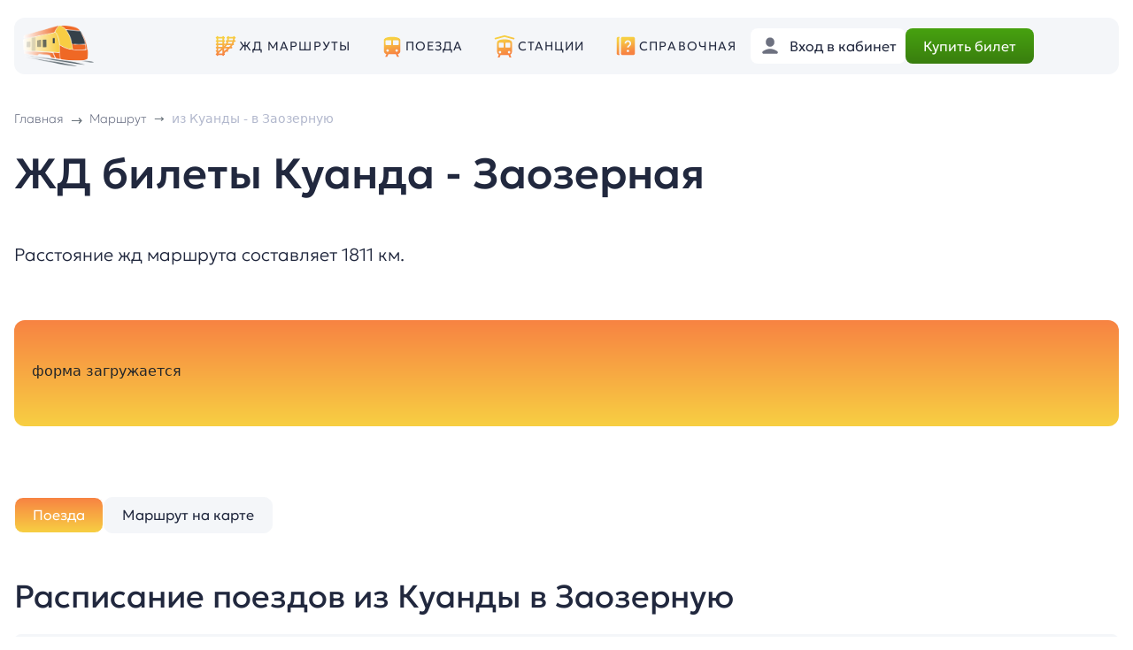

--- FILE ---
content_type: text/html; charset=UTF-8
request_url: https://xn----8sbkhsknde.xn--p1ai/zhd-bilety-na-poezd/kuanda/zaozernaya/
body_size: 93379
content:
<html>
    <head>
        <meta http-equiv="Content-Type" content="text/html; charset=utf-8">
        <meta name="format-detection" content="telephone=no">
        <link rel="shortcut icon" href="/local/templates/rzdclick/icon/favicon.ico" >       
        <meta name="yandex-verification" content="a7fb409a18dd5551" />
        <meta name="yandex-verification" content="04c7834c0394a074" />
        <meta name="google-site-verification" content="y9zjQgipCh3pRvbDe2sf42C4zugKoAEYwHd-twty8sI" />
        <meta name="viewport" content="width=device-width, initial-scale=1.0">
        <title>ЖД билеты на поезд Куанда - Заозерная 🚂 купить онлайн, цена и расписание поездов</title>

        <meta name="description" content="⭐⭐⭐⭐⭐ Актуальное расписание поездов из Куанды в Заозерную, онлайн бронирование ЖД билетов. 🎫 Купить ЖД билет на поезд Куанда - Заозерная онлайн." />
<link rel="canonical" href="https://xn----8sbkhsknde.xn--p1ai/zhd-bilety-na-poezd/kuanda/zaozernaya/" />
<link href="/bitrix/js/ui/bootstrap4/css/bootstrap.min.css?1681038705146519" type="text/css" rel="stylesheet"/>
<link href="/bitrix/cache/css/s2/rzdclick/page_4d339993e0fcaade44799627e4f2dc17/page_4d339993e0fcaade44799627e4f2dc17_v1.css?176883006338995" type="text/css" rel="stylesheet"/>
<link href="/bitrix/cache/css/s2/rzdclick/template_dd98d0a15b91854eff2049ec20e681c6/template_dd98d0a15b91854eff2049ec20e681c6_v1.css?176883009113604" type="text/css" rel="stylesheet" data-template-style="true"/>
<script>if(!window.BX)window.BX={};if(!window.BX.message)window.BX.message=function(mess){if(typeof mess==='object'){for(let i in mess) {BX.message[i]=mess[i];} return true;}};</script>
<script>(window.BX||top.BX).message({"JS_CORE_LOADING":"Загрузка...","JS_CORE_NO_DATA":"- Нет данных -","JS_CORE_WINDOW_CLOSE":"Закрыть","JS_CORE_WINDOW_EXPAND":"Развернуть","JS_CORE_WINDOW_NARROW":"Свернуть в окно","JS_CORE_WINDOW_SAVE":"Сохранить","JS_CORE_WINDOW_CANCEL":"Отменить","JS_CORE_WINDOW_CONTINUE":"Продолжить","JS_CORE_H":"ч","JS_CORE_M":"м","JS_CORE_S":"с","JSADM_AI_HIDE_EXTRA":"Скрыть лишние","JSADM_AI_ALL_NOTIF":"Показать все","JSADM_AUTH_REQ":"Требуется авторизация!","JS_CORE_WINDOW_AUTH":"Войти","JS_CORE_IMAGE_FULL":"Полный размер"});</script>

<script src="/bitrix/js/main/core/core.min.js?1768830029242882"></script>

<script>BX.Runtime.registerExtension({"name":"main.core","namespace":"BX","loaded":true});</script>
<script>BX.setJSList(["\/bitrix\/js\/main\/core\/core_ajax.js","\/bitrix\/js\/main\/core\/core_promise.js","\/bitrix\/js\/main\/polyfill\/promise\/js\/promise.js","\/bitrix\/js\/main\/loadext\/loadext.js","\/bitrix\/js\/main\/loadext\/extension.js","\/bitrix\/js\/main\/polyfill\/promise\/js\/promise.js","\/bitrix\/js\/main\/polyfill\/find\/js\/find.js","\/bitrix\/js\/main\/polyfill\/includes\/js\/includes.js","\/bitrix\/js\/main\/polyfill\/matches\/js\/matches.js","\/bitrix\/js\/ui\/polyfill\/closest\/js\/closest.js","\/bitrix\/js\/main\/polyfill\/fill\/main.polyfill.fill.js","\/bitrix\/js\/main\/polyfill\/find\/js\/find.js","\/bitrix\/js\/main\/polyfill\/matches\/js\/matches.js","\/bitrix\/js\/main\/polyfill\/core\/dist\/polyfill.bundle.js","\/bitrix\/js\/main\/core\/core.js","\/bitrix\/js\/main\/polyfill\/intersectionobserver\/js\/intersectionobserver.js","\/bitrix\/js\/main\/lazyload\/dist\/lazyload.bundle.js","\/bitrix\/js\/main\/polyfill\/core\/dist\/polyfill.bundle.js","\/bitrix\/js\/main\/parambag\/dist\/parambag.bundle.js"]);
</script>
<script>BX.Runtime.registerExtension({"name":"jquery3","namespace":"window","loaded":true});</script>
<script>BX.Runtime.registerExtension({"name":"ui.bootstrap4","namespace":"window","loaded":true});</script>
<script>BX.Runtime.registerExtension({"name":"owl_carousel","namespace":"window","loaded":true});</script>
<script>(window.BX||top.BX).message({"LANGUAGE_ID":"ru","FORMAT_DATE":"DD.MM.YYYY","FORMAT_DATETIME":"DD.MM.YYYY HH:MI:SS","COOKIE_PREFIX":"BITRIX_SM","SERVER_TZ_OFFSET":"10800","UTF_MODE":"Y","SITE_ID":"s2","SITE_DIR":"\/","USER_ID":"","SERVER_TIME":1769079124,"USER_TZ_OFFSET":0,"USER_TZ_AUTO":"Y","bitrix_sessid":"e8cac7f013943dc5d5790829cfda7669"});</script>


<script src="/bitrix/js/main/core/core.min.js?1768830029242882"></script>
<script src="/bitrix/js/main/jquery/jquery-1.12.4.min.js?168103923197163"></script>
<script src="/bitrix/js/main/jquery/jquery-3.6.0.min.js?168103923189501"></script>
<script src="/bitrix/js/ui/bootstrap4/js/bootstrap.min.js?168103867154924"></script>
<script>BX.setJSList(["\/local\/components\/rzd\/form.ufs\/templates\/main\/script.js","\/local\/components\/rzd\/detail.page.tabs\/templates\/main\/script.js","\/local\/js\/owl_carousel\/owl.carousel.js","\/local\/components\/rzd\/rew.slider.list\/templates\/march\/script.js","\/local\/components\/rzd\/rewie.add\/templates\/march\/script.js","\/local\/components\/rzd\/stars\/templates\/stars.input\/script.js","\/local\/templates\/rzdclick\/js\/html.js","\/local\/js\/reaspekt\/reaspekt.geobase\/script.js"]);</script>
<script>BX.setCSSList(["\/local\/components\/rzd\/form.ufs\/templates\/main\/style.css","\/local\/components\/rzd\/detail.page.tabs\/templates\/main\/style.css","\/local\/components\/rzd\/detail.napr\/templates\/detail.march\/style.css","\/local\/components\/rzd\/detail.icon\/templates\/icon\/style.css","\/local\/components\/rzd\/map.station\/templates\/detai.map.station\/style.css","\/local\/js\/owl_carousel\/assets\/owl.carousel.css","\/local\/components\/rzd\/rew.slider.list\/templates\/march\/style.css","\/local\/components\/rzd\/rewie.add\/templates\/march\/style.css","\/local\/components\/rzd\/stars\/templates\/stars.input\/style.css","\/local\/components\/rzd\/pay\/templates\/main\/style.css","\/local\/templates\/rzdclick\/template_styles.css","\/local\/css\/reaspekt\/reaspekt.geobase\/style.css"]);</script>


<script  src="/bitrix/cache/js/s2/rzdclick/template_6001f17023d33f3c82200c3e865142a9/template_6001f17023d33f3c82200c3e865142a9_v1.js?17688300917370"></script>
<script  src="/bitrix/cache/js/s2/rzdclick/page_fe6893713fa6028a731491afefed0d26/page_fe6893713fa6028a731491afefed0d26_v1.js?176883006350707"></script>

            <!-- Yandex.Metrika counter -->
            <script type="text/javascript" >
                (function(m,e,t,r,i,k,a){m[i]=m[i]||function(){(m[i].a=m[i].a||[]).push(arguments)};
                    m[i].l=1*new Date();k=e.createElement(t),a=e.getElementsByTagName(t)[0],k.async=1,k.src=r,a.parentNode.insertBefore(k,a)})
                (window, document, "script", "https://mc.yandex.ru/metrika/tag.js", "ym");

                ym(56527900, "init", {
                    clickmap:true,
                    trackLinks:true,
                    accurateTrackBounce:true,
                    webvisor:true
                });
            </script>
            <noscript><div><img src="https://mc.yandex.ru/watch/56527900" style="position:absolute; left:-9999px;" alt="" /></div></noscript>
            <!-- /Yandex.Metrika counter -->

            <!-- Varioqub experiments -->
            <script type="text/javascript">
                (function(e, x, pe, r, i, me, nt){
                    e[i]=e[i]||function(){(e[i].a=e[i].a||[]).push(arguments)},
                        me=x.createElement(pe),me.async=1,me.src=r,nt=x.getElementsByTagName(pe)[0],nt.parentNode.insertBefore(me,nt)})
                (window, document, 'script', 'https://abt.s3.yandex.net/expjs/latest/exp.js', 'ymab');
                ymab('metrika.56527900', 'init'/*, {clientFeatures}, {callback}*/);
            </script>

            <!-- Google tag (gtag.js) -->
            <script async src="https://www.googletagmanager.com/gtag/js?id=G-Y7QNSL06Y2"></script>
            <script>
            window.dataLayer = window.dataLayer || [];
            function gtag(){dataLayer.push(arguments);}
            gtag('js', new Date());

            gtag('config', 'G-Y7QNSL06Y2');
            </script>
            
                

                    </head>
    <body>

    <header>
        <div class="container">
            <div class="row header-block" style="--bs-gutter-x:0px;">
                <div class="col-2 col-sm-2 col-md-2  header-block-block-1">    
                    <div class="logo-b">
                        <div class="logo-b-img" onclick="location.href = '/';">
                            <img src="/local/templates/rzdclick/img/logo/logo-3.png" class="logo">
                        </div>
                                            </div>               
                    
                </div>
                <div class="col-1 col-xs-1 col-sm-1 col-md-7 col-lg-7 col-xl-6  header-block-block-2" >
                    
                    <ul class="menu-ul" >
                        <li>
                            <svg width="28" height="28" viewBox="0 0 28 28" fill="none" xmlns="http://www.w3.org/2000/svg">
                                <path d="M4.65212 2.78722C4.4049 2.79109 4.16932 2.89288 3.99707 3.07025C3.82482 3.24763 3.72998 3.48609 3.73337 3.73332C3.60969 3.73157 3.4869 3.75442 3.37213 3.80054C3.25736 3.84666 3.1529 3.91513 3.06482 4.00197C2.97674 4.08881 2.9068 4.19229 2.85906 4.3064C2.81133 4.4205 2.78674 4.54296 2.78674 4.66665C2.78674 4.79034 2.81133 4.9128 2.85906 5.0269C2.9068 5.14101 2.97674 5.24449 3.06482 5.33133C3.1529 5.41817 3.25736 5.48664 3.37213 5.53276C3.4869 5.57888 3.60969 5.60173 3.73337 5.59998V7.46665C3.60969 7.4649 3.4869 7.48775 3.37213 7.53387C3.25736 7.57999 3.1529 7.64846 3.06482 7.7353C2.97674 7.82214 2.9068 7.92562 2.85906 8.03973C2.81133 8.15384 2.78674 8.27629 2.78674 8.39998C2.78674 8.52367 2.81133 8.64613 2.85906 8.76024C2.9068 8.87434 2.97674 8.97783 3.06482 9.06467C3.1529 9.15151 3.25736 9.21998 3.37213 9.2661C3.4869 9.31222 3.60969 9.33507 3.73337 9.33332V11.2C3.60969 11.1982 3.4869 11.2211 3.37213 11.2672C3.25736 11.3133 3.1529 11.3818 3.06482 11.4686C2.97674 11.5555 2.9068 11.659 2.85906 11.7731C2.81133 11.8872 2.78674 12.0096 2.78674 12.1333C2.78674 12.257 2.81133 12.3795 2.85906 12.4936C2.9068 12.6077 2.97674 12.7112 3.06482 12.798C3.1529 12.8848 3.25736 12.9533 3.37213 12.9994C3.4869 13.0456 3.60969 13.0684 3.73337 13.0667V14.9333C3.60969 14.9316 3.4869 14.9544 3.37213 15.0005C3.25736 15.0467 3.1529 15.1151 3.06482 15.202C2.97674 15.2888 2.9068 15.3923 2.85906 15.5064C2.81133 15.6205 2.78674 15.743 2.78674 15.8667C2.78674 15.9903 2.81133 16.1128 2.85906 16.2269C2.9068 16.341 2.97674 16.4445 3.06482 16.5313C3.1529 16.6182 3.25736 16.6866 3.37213 16.7328C3.4869 16.7789 3.60969 16.8017 3.73337 16.8V18.6667C3.60969 18.6649 3.4869 18.6878 3.37213 18.7339C3.25736 18.78 3.1529 18.8485 3.06482 18.9353C2.97674 19.0221 2.9068 19.1256 2.85906 19.2397C2.81133 19.3538 2.78674 19.4763 2.78674 19.6C2.78674 19.7237 2.81133 19.8461 2.85906 19.9602C2.9068 20.0743 2.97674 20.1778 3.06482 20.2647C3.1529 20.3515 3.25736 20.42 3.37213 20.4661C3.4869 20.5122 3.60969 20.5351 3.73337 20.5333V22.4C3.60969 22.3982 3.4869 22.4211 3.37213 22.4672C3.25736 22.5133 3.1529 22.5818 3.06482 22.6686C2.97674 22.7555 2.9068 22.859 2.85906 22.9731C2.81133 23.0872 2.78674 23.2096 2.78674 23.3333C2.78674 23.457 2.81133 23.5795 2.85906 23.6936C2.9068 23.8077 2.97674 23.9112 3.06482 23.998C3.1529 24.0848 3.25736 24.1533 3.37213 24.1994C3.4869 24.2456 3.60969 24.2684 3.73337 24.2667C3.73162 24.3903 3.75447 24.5131 3.80059 24.6279C3.84671 24.7427 3.91518 24.8471 4.00202 24.9352C4.08886 25.0233 4.19234 25.0932 4.30645 25.141C4.42056 25.1887 4.54301 25.2133 4.6667 25.2133C4.79039 25.2133 4.91285 25.1887 5.02696 25.141C5.14106 25.0932 5.24454 25.0233 5.33139 24.9352C5.41823 24.8471 5.4867 24.7427 5.53282 24.6279C5.57894 24.5131 5.60179 24.3903 5.60004 24.2667H10.2667C10.265 24.3903 10.2878 24.5131 10.3339 24.6279C10.38 24.7427 10.4485 24.8471 10.5354 24.9352C10.6222 25.0233 10.7257 25.0932 10.8398 25.141C10.9539 25.1887 11.0763 25.2133 11.2 25.2133C11.3237 25.2133 11.4462 25.1887 11.5603 25.141C11.6744 25.0932 11.7779 25.0233 11.8647 24.9352C11.9516 24.8471 12.02 24.7427 12.0661 24.6279C12.1123 24.5131 12.1351 24.3903 12.1334 24.2667C12.3463 24.2701 12.5541 24.2006 12.7221 24.0697C12.8901 23.9387 13.0083 23.7543 13.057 23.547C13.1058 23.3396 13.0821 23.1219 12.9901 22.9298C12.898 22.7378 12.743 22.583 12.5508 22.4911C12.8255 21.9547 13.2309 21.4555 13.7558 20.9307C13.8874 20.7991 14.0461 20.6656 14.1914 20.5333H15.8667C16.077 20.5362 16.2822 20.468 16.4489 20.3398C16.6156 20.2115 16.7341 20.0306 16.7852 19.8266C16.8362 19.6225 16.8169 19.4072 16.7302 19.2155C16.6436 19.0238 16.4948 18.8671 16.3078 18.7706C16.8199 18.3659 17.3285 17.971 17.8701 17.5127C18.1342 17.2892 18.3987 17.0425 18.6631 16.8H20.5334C20.657 16.8017 20.7798 16.7789 20.8946 16.7328C21.0094 16.6866 21.1138 16.6182 21.2019 16.5313C21.29 16.4445 21.3599 16.341 21.4077 16.2269C21.4554 16.1128 21.48 15.9903 21.48 15.8667C21.48 15.743 21.4554 15.6205 21.4077 15.5064C21.3599 15.3923 21.29 15.2888 21.2019 15.202C21.1138 15.1151 21.0094 15.0467 20.8946 15.0005C20.7798 14.9544 20.657 14.9316 20.5334 14.9333H20.4513C20.9327 14.3593 21.3992 13.7491 21.8222 13.0667H22.4C22.6164 13.0689 22.8268 12.996 22.9953 12.8603C23.1638 12.7246 23.28 12.5346 23.3239 12.3228C23.3678 12.1109 23.3368 11.8904 23.2361 11.6989C23.1354 11.5074 22.9713 11.3568 22.7719 11.2729C23.044 10.6678 23.2852 10.0221 23.492 9.33332H24.2667C24.3904 9.33507 24.5132 9.31222 24.6279 9.2661C24.7427 9.21998 24.8472 9.15151 24.9353 9.06467C25.0233 8.97783 25.0933 8.87434 25.141 8.76024C25.1887 8.64613 25.2133 8.52367 25.2133 8.39998C25.2133 8.27629 25.1887 8.15384 25.141 8.03973C25.0933 7.92562 25.0233 7.82214 24.9353 7.7353C24.8472 7.64846 24.7427 7.57999 24.6279 7.53387C24.5132 7.48775 24.3904 7.4649 24.2667 7.46665H23.9459C24.0533 6.87625 24.1265 6.24892 24.181 5.59998H24.2667C24.3904 5.60173 24.5132 5.57888 24.6279 5.53276C24.7427 5.48664 24.8472 5.41817 24.9353 5.33133C25.0233 5.24449 25.0933 5.14101 25.141 5.0269C25.1887 4.9128 25.2133 4.79034 25.2133 4.66665C25.2133 4.54296 25.1887 4.4205 25.141 4.3064C25.0933 4.19229 25.0233 4.08881 24.9353 4.00197C24.8472 3.91513 24.7427 3.84666 24.6279 3.80054C24.5132 3.75442 24.3904 3.73157 24.2667 3.73332C24.2684 3.60845 24.245 3.4845 24.198 3.36883C24.1509 3.25315 24.0812 3.14809 23.9928 3.05987C23.9044 2.97165 23.7992 2.90206 23.6834 2.85523C23.5676 2.8084 23.4437 2.78527 23.3188 2.78722C23.0716 2.79109 22.836 2.89288 22.6637 3.07025C22.4915 3.24763 22.3967 3.48609 22.4 3.73332H17.7334C17.7351 3.60845 17.7117 3.4845 17.6647 3.36883C17.6176 3.25315 17.5478 3.14809 17.4594 3.05987C17.371 2.97165 17.2658 2.90206 17.1501 2.85523C17.0343 2.8084 16.9103 2.78527 16.7855 2.78722C16.5382 2.79109 16.3027 2.89288 16.1304 3.07025C15.9582 3.24763 15.8633 3.48609 15.8667 3.73332C15.6264 3.73301 15.3952 3.82542 15.2213 3.99131C15.0473 4.1572 14.9441 4.38377 14.9331 4.62386C14.922 4.86395 15.004 5.09904 15.162 5.28019C15.3199 5.46134 15.5417 5.57458 15.781 5.59634C15.7243 6.25745 15.6395 6.88064 15.5258 7.46665H14.9334C14.8097 7.4649 14.6869 7.48775 14.5721 7.53387C14.4574 7.57999 14.3529 7.64846 14.2648 7.7353C14.1767 7.82214 14.1068 7.92562 14.0591 8.03973C14.0113 8.15384 13.9867 8.27629 13.9867 8.39998C13.9867 8.52367 14.0113 8.64613 14.0591 8.76024C14.1068 8.87434 14.1767 8.97783 14.2648 9.06467C14.3529 9.15151 14.4574 9.21998 14.5721 9.2661C14.6869 9.31222 14.8097 9.33507 14.9334 9.33332H15.0409C14.8163 10.0068 14.5517 10.6265 14.2552 11.2H14C13.7766 11.1971 13.5596 11.2744 13.3883 11.4179C13.217 11.5614 13.1029 11.7615 13.0667 11.982C13.0305 11.7615 12.9164 11.5614 12.7451 11.4179C12.5738 11.2744 12.3568 11.1971 12.1334 11.2V9.33332C12.257 9.33507 12.3798 9.31222 12.4946 9.2661C12.6094 9.21998 12.7138 9.15151 12.8019 9.06467C12.89 8.97783 12.9599 8.87434 13.0077 8.76024C13.0554 8.64613 13.08 8.52367 13.08 8.39998C13.08 8.27629 13.0554 8.15384 13.0077 8.03973C12.9599 7.92562 12.89 7.82214 12.8019 7.7353C12.7138 7.64846 12.6094 7.57999 12.4946 7.53387C12.3798 7.48775 12.257 7.4649 12.1334 7.46665V5.59998C12.257 5.60173 12.3798 5.57888 12.4946 5.53276C12.6094 5.48664 12.7138 5.41817 12.8019 5.33133C12.89 5.24449 12.9599 5.14101 13.0077 5.0269C13.0554 4.9128 13.08 4.79034 13.08 4.66665C13.08 4.54296 13.0554 4.4205 13.0077 4.3064C12.9599 4.19229 12.89 4.08881 12.8019 4.00197C12.7138 3.91513 12.6094 3.84666 12.4946 3.80054C12.3798 3.75442 12.257 3.73157 12.1334 3.73332C12.1351 3.60845 12.1117 3.4845 12.0647 3.36883C12.0176 3.25315 11.9478 3.14809 11.8594 3.05987C11.771 2.97165 11.6658 2.90206 11.5501 2.85523C11.4343 2.8084 11.3103 2.78527 11.1855 2.78722C10.9382 2.79109 10.7027 2.89288 10.5304 3.07025C10.3582 3.24763 10.2633 3.48609 10.2667 3.73332H5.60004C5.60175 3.60845 5.57838 3.4845 5.53133 3.36883C5.48427 3.25315 5.41448 3.14809 5.32609 3.05987C5.2377 2.97165 5.13251 2.90206 5.01674 2.85523C4.90097 2.8084 4.77699 2.78527 4.65212 2.78722ZM5.60004 5.59998H10.2667V7.46665H5.60004V5.59998ZM17.6477 5.59998H22.3144C22.2576 6.25975 22.1726 6.8817 22.0592 7.46665H17.4125C17.52 6.87625 17.5932 6.24892 17.6477 5.59998ZM5.60004 9.33332H10.2667V11.2H5.60004V9.33332ZM16.9586 9.33332H21.5743C21.3497 10.0068 21.085 10.6265 20.7886 11.2H16.2696C16.5287 10.6158 16.7601 9.99494 16.9586 9.33332ZM13.0667 12.2846C13.0964 12.4646 13.1781 12.6319 13.3019 12.7659C12.9361 13.2785 12.5428 13.7467 12.1334 14.1896V13.0667C12.3568 13.0696 12.5738 12.9923 12.7451 12.8488C12.9164 12.7053 13.0305 12.5051 13.0667 12.2846ZM5.60004 13.0667H10.2667V14.9333H5.60004V13.0667ZM15.2888 13.0667H19.6037C19.0853 13.7514 18.5238 14.3661 17.9357 14.9333H13.918C14.3994 14.3593 14.8659 13.7491 15.2888 13.0667ZM5.60004 16.8H9.24222C8.05961 17.7446 6.88327 18.6303 5.90264 19.6109C5.79422 19.7193 5.70354 19.8426 5.60004 19.9555V19.7568C5.6167 19.656 5.6167 19.5531 5.60004 19.4523V16.8ZM12.1334 16.8H15.7756C14.5929 17.7446 13.4166 18.6303 12.436 19.6109C12.3276 19.7193 12.2369 19.8426 12.1334 19.9555V16.8ZM10.2667 18.3732V22.4H6.07582C6.34894 21.8986 6.72804 21.4251 7.22243 20.9307C8.02067 20.1325 9.11447 19.293 10.2667 18.3732Z" fill="url(#paint0_linear_75_1372)"/>
                                <defs>
                                    <linearGradient id="paint0_linear_75_1372" x1="2.79992" y1="25.1999" x2="-0.839388" y2="8.46141" gradientUnits="userSpaceOnUse">
                                    <stop stop-color="#F78342"/>
                                    <stop offset="1" stop-color="#F7CF42"/>
                                    </linearGradient>
                                </defs>
                            </svg>

                            <a href="/zhd-bilety-na-poezd/">ЖД маршруты</a>
                    
                        </li>
                        <li>
                            <svg width="28" height="28" viewBox="0 0 28 28" fill="none" xmlns="http://www.w3.org/2000/svg">
                                <path d="M14 3.7334C6.53329 3.7334 4.66663 5.9202 4.66663 7.46673V19.6001C4.66663 21.4128 5.95918 22.9201 7.67262 23.2587L6.23616 26.1334H8.39996L9.79996 23.3334H18.2L19.6 26.1334H21.7638L20.3273 23.2587C22.0407 22.9201 23.3333 21.4128 23.3333 19.6001V7.46673C23.3333 5.9202 21.4666 3.7334 14 3.7334ZM7.46663 7.46673H12.1333C12.6485 7.46673 13.0666 7.88487 13.0666 8.40006V12.1334C13.0666 12.6486 12.6485 13.0667 12.1333 13.0667H7.46663C6.95143 13.0667 6.53329 12.6486 6.53329 12.1334V8.40006C6.53329 7.88487 6.95143 7.46673 7.46663 7.46673ZM15.8666 7.46673H20.5333C21.0485 7.46673 21.4666 7.88487 21.4666 8.40006V12.1334C21.4666 12.6486 21.0485 13.0667 20.5333 13.0667H15.8666C15.3514 13.0667 14.9333 12.6486 14.9333 12.1334V8.40006C14.9333 7.88487 15.3514 7.46673 15.8666 7.46673ZM8.86663 17.7334C9.63943 17.7334 10.2666 18.3606 10.2666 19.1334C10.2666 19.9062 9.63943 20.5334 8.86663 20.5334C8.09383 20.5334 7.46663 19.9062 7.46663 19.1334C7.46663 18.3606 8.09383 17.7334 8.86663 17.7334ZM19.1333 17.7334C19.9061 17.7334 20.5333 18.3606 20.5333 19.1334C20.5333 19.9062 19.9061 20.5334 19.1333 20.5334C18.3605 20.5334 17.7333 19.9062 17.7333 19.1334C17.7333 18.3606 18.3605 17.7334 19.1333 17.7334Z" fill="url(#paint0_linear_75_1379)"/>
                                <defs>
                                <linearGradient id="paint0_linear_75_1379" x1="4.67759" y1="26.12" x2="0.400398" y2="9.7267" gradientUnits="userSpaceOnUse">
                                <stop stop-color="#F78342"/>
                                <stop offset="1" stop-color="#F7CF42"/>
                                </linearGradient>
                                </defs>
                            </svg>

                            <a href="/poezda/">Поезда</a>
                        
                        </li>
                        <li>
                            <svg width="28" height="28" viewBox="0 0 28 28" fill="none" xmlns="http://www.w3.org/2000/svg">
                                <path d="M13.969 1.86669C13.8962 1.86921 13.824 1.88022 13.7539 1.89951L3.48719 4.69951C3.36888 4.73178 3.25809 4.78704 3.16114 4.86214C3.0642 4.93725 2.983 5.03071 2.92219 5.1372C2.86138 5.24369 2.82214 5.36112 2.80672 5.48278C2.79131 5.60444 2.80001 5.72794 2.83234 5.84624C2.86466 5.96453 2.91998 6.0753 2.99513 6.1722C3.07028 6.26911 3.16378 6.35027 3.2703 6.41103C3.37682 6.47179 3.49427 6.51097 3.61593 6.52633C3.7376 6.54169 3.8611 6.53293 3.97937 6.50055L13.9999 3.768L24.0205 6.50055C24.1388 6.53287 24.2622 6.54157 24.3839 6.52618C24.5055 6.51078 24.6229 6.47157 24.7294 6.41081C24.8358 6.35004 24.9293 6.26889 25.0044 6.172C25.0795 6.07511 25.1348 5.96438 25.1671 5.84612C25.1995 5.72786 25.2082 5.6044 25.1928 5.48277C25.1774 5.36115 25.1382 5.24375 25.0774 5.13728C25.0166 5.0308 24.9355 4.93734 24.8386 4.86223C24.7417 4.78712 24.631 4.73182 24.5127 4.69951L14.246 1.89951C14.1558 1.87475 14.0624 1.86369 13.969 1.86669ZM13.9999 6.53336C6.53328 6.53336 5.59995 8.72016 5.59995 10.2667V20.5334C5.59995 21.9439 6.39229 23.156 7.54682 23.7909L6.23615 27.0667H8.39995L9.51922 24.2667H18.4807L19.5999 27.0667H21.7638L20.4531 23.7909C21.6076 23.156 22.3999 21.9439 22.3999 20.5334V10.2667C22.3999 8.72016 21.4666 6.53336 13.9999 6.53336ZM8.39995 10.2667H12.1333C12.6485 10.2667 13.0666 10.6848 13.0666 11.2V14.9334C13.0666 15.4486 12.6485 15.8667 12.1333 15.8667H8.39995C7.88475 15.8667 7.46661 15.4486 7.46661 14.9334V11.2C7.46661 10.6848 7.88475 10.2667 8.39995 10.2667ZM15.8666 10.2667H19.5999C20.1151 10.2667 20.5333 10.6848 20.5333 11.2V14.9334C20.5333 15.4486 20.1151 15.8667 19.5999 15.8667H15.8666C15.3514 15.8667 14.9333 15.4486 14.9333 14.9334V11.2C14.9333 10.6848 15.3514 10.2667 15.8666 10.2667ZM8.86661 19.6C9.63941 19.6 10.2666 20.2272 10.2666 21C10.2666 21.7728 9.63941 22.4 8.86661 22.4C8.09381 22.4 7.46661 21.7728 7.46661 21C7.46661 20.2272 8.09381 19.6 8.86661 19.6ZM19.1333 19.6C19.9061 19.6 20.5333 20.2272 20.5333 21C20.5333 21.7728 19.9061 22.4 19.1333 22.4C18.3605 22.4 17.7333 21.7728 17.7333 21C17.7333 20.2272 18.3605 19.6 19.1333 19.6Z" fill="url(#paint0_linear_75_1385)"/>
                                <defs>
                                <linearGradient id="paint0_linear_75_1385" x1="2.81248" y1="27.0516" x2="-1.73373" y2="8.46532" gradientUnits="userSpaceOnUse">
                                <stop stop-color="#F78342"/>
                                <stop offset="1" stop-color="#F7CF42"/>
                                </linearGradient>
                                </defs>
                            </svg>

                            <a href="/gorod/">Станции</a>

                        </li>
                        <li class="hide-md">

                            <svg width="22" height="22" viewBox="0 0 22 22" fill="none" xmlns="http://www.w3.org/2000/svg">
                                <path d="M2.59994 0.733398C1.56861 0.733398 0.733276 1.56873 0.733276 2.60007V19.4001C0.733276 20.4314 1.56861 21.2667 2.59994 21.2667H4.05281C3.73174 20.7151 3.53328 20.0833 3.53328 19.4001V2.60007C3.53328 1.91687 3.73174 1.285 4.05281 0.733398H2.59994ZM7.26661 0.733398C6.23528 0.733398 5.39994 1.56873 5.39994 2.60007V19.4001C5.39994 20.4314 6.23528 21.2667 7.26661 21.2667H19.3999C20.4313 21.2667 21.2666 20.4314 21.2666 19.4001V2.60007C21.2666 1.56873 20.4313 0.733398 19.3999 0.733398H7.26661ZM13.3333 4.46673C15.3922 4.46673 17.0666 6.14113 17.0666 8.20007C17.0666 9.80073 16.0673 10.7238 15.2637 11.4667C14.6459 12.037 14.2666 12.4113 14.2666 12.8667H12.3999C12.3999 11.5703 13.2856 10.7521 13.9968 10.0941C14.7426 9.40528 15.1999 8.9458 15.1999 8.20007C15.1999 7.1706 14.3627 6.3334 13.3333 6.3334C12.3038 6.3334 11.4666 7.1706 11.4666 8.20007H9.59994C9.59994 6.14113 11.2743 4.46673 13.3333 4.46673ZM13.3369 15.3386C14.2087 15.3386 14.7333 15.8066 14.7333 16.6074C14.7333 17.3942 14.2087 17.8615 13.3369 17.8615C12.4577 17.8615 11.9333 17.3942 11.9333 16.6074C11.9333 15.8066 12.4577 15.3386 13.3369 15.3386Z" fill="url(#paint0_linear_75_1392)"/>
                                <defs>
                                <linearGradient id="paint0_linear_75_1392" x1="0.745342" y1="21.2545" x2="-2.58686" y2="5.92879" gradientUnits="userSpaceOnUse">
                                <stop stop-color="#F78342"/>
                                <stop offset="1" stop-color="#F7CF42"/>
                                </linearGradient>
                                </defs>
                            </svg>

                            <a href="/spravochnaya/">Справочная</a>

                        </li>

                        <li class="mobil-point">
                            <hr>
                        </li>
                        <li class="mobil-point">
                            
                                <svg width="28" height="28" viewBox="0 0 28 28" fill="none" xmlns="http://www.w3.org/2000/svg">
                                    <path d="M14 2.80176C10.0408 2.80176 8.40005 5.34136 8.40005 8.40176C8.40005 9.43216 8.89224 10.4671 8.89224 10.4671C8.69437 10.581 8.36896 10.9424 8.45109 11.5846C8.60416 12.782 9.1233 13.087 9.4537 13.1122C9.5797 14.2294 10.78 15.6585 11.2 15.8666V17.7333C10.2667 20.5333 2.80005 18.6666 2.80005 25.1999H15.3563L15.4019 24.9283C15.4644 24.5401 15.6469 24.182 15.925 23.9038L20.1415 19.6856C18.5809 19.2255 17.1715 18.8486 16.8 17.7333V15.8666C17.22 15.6585 18.4204 14.2294 18.5464 13.1122C18.8768 13.087 19.3959 12.782 19.549 11.5846C19.6311 10.9415 19.3057 10.581 19.1079 10.4671C19.1079 10.4671 19.6 9.53202 19.6 8.40176C19.6 6.13562 18.7106 4.20176 16.8 4.20176C16.8 4.20176 16.1364 2.80176 14 2.80176ZM26.3503 16.7999C25.928 16.7999 25.5056 16.961 25.1836 17.283L24.6933 17.7734L27.0266 20.1067L27.517 19.6163C28.161 18.9723 28.161 17.927 27.517 17.283C27.195 16.961 26.7726 16.7999 26.3503 16.7999ZM23.3735 19.0932L17.2448 25.2236L16.8 27.9999L19.5782 27.557L25.7068 21.4265L23.3735 19.0932Z" fill="url(#paint0_linear_75_1397)"/>
                                    <defs>
                                    <linearGradient id="paint0_linear_75_1397" x1="2.81486" y1="27.9849" x2="-1.2741" y2="9.17735" gradientUnits="userSpaceOnUse">
                                    <stop stop-color="#F78342"/>
                                    <stop offset="1" stop-color="#F7CF42"/>
                                    </linearGradient>
                                    </defs>
                                </svg>
                                <noindex>
                                <a href="/order/">Личный кабинет</a>
                                </noindex>
                            </noindex>                            
                        </li>
                    </ul>
                    
                </div>
                <div class="col-9 col-xs-9 col-sm-9 col-md-3 col-lg-3 col-xl-4 header-block-block-3">
                    <a class="btn-header-lk" href="/order/">
                        <div class="btn-header-lk-svg" >
                            <svg width="24" height="24" viewBox="0 0 24 24" fill="none" xmlns="http://www.w3.org/2000/svg">
                                <g opacity="0.66">
                                    <path d="M12 2.3999C9.34879 2.3999 7.19999 4.5487 7.19999 7.1999V7.9999C7.19999 10.6511 9.34879 12.7999 12 12.7999C14.6512 12.7999 16.8 10.6511 16.8 7.9999V7.1999C16.8 4.5487 14.6512 2.3999 12 2.3999ZM11.9984 15.1999C8.79363 15.1999 4.68163 16.9334 3.49843 18.4718C2.76723 19.423 3.46329 20.7999 4.66249 20.7999H19.3359C20.5351 20.7999 21.2312 19.423 20.5 18.4718C19.3168 16.9342 15.2032 15.1999 11.9984 15.1999Z" fill="#21283E"/>
                                </g>
                            </svg>
                        </div>
                        <div class="btn-header-lk-txt">
                            Вход в кабинет
                        </div>
                    </a>
                    <a href="/" class="btn-grenn buy-buy" >Купить билет</a>

                    <div class="btn-menu-mobil" >
                        <svg class="open" width="22" height="14" viewBox="0 0 22 14" fill="none" xmlns="http://www.w3.org/2000/svg">
                            <path d="M1.40002 0.599934C1.29401 0.598434 1.18876 0.618019 1.09038 0.65755C0.992008 0.697081 0.902471 0.75577 0.826975 0.830205C0.75148 0.904641 0.691531 0.993339 0.650613 1.09114C0.609694 1.18895 0.588623 1.29391 0.588623 1.39993C0.588623 1.50595 0.609694 1.61092 0.650613 1.70872C0.691531 1.80653 0.75148 1.89523 0.826975 1.96966C0.902471 2.0441 0.992008 2.10279 1.09038 2.14232C1.18876 2.18185 1.29401 2.20143 1.40002 2.19993H20.6C20.706 2.20143 20.8113 2.18185 20.9097 2.14232C21.008 2.10279 21.0976 2.0441 21.1731 1.96966C21.2486 1.89523 21.3085 1.80653 21.3494 1.70872C21.3903 1.61092 21.4114 1.50595 21.4114 1.39993C21.4114 1.29391 21.3903 1.18895 21.3494 1.09114C21.3085 0.993339 21.2486 0.904641 21.1731 0.830205C21.0976 0.75577 21.008 0.697081 20.9097 0.65755C20.8113 0.618019 20.706 0.598434 20.6 0.599934H1.40002ZM1.40002 6.19993C1.29401 6.19843 1.18876 6.21802 1.09038 6.25755C0.992008 6.29708 0.902471 6.35577 0.826975 6.43021C0.75148 6.50464 0.691531 6.59334 0.650613 6.69114C0.609694 6.78895 0.588623 6.89391 0.588623 6.99993C0.588623 7.10595 0.609694 7.21092 0.650613 7.30872C0.691531 7.40653 0.75148 7.49523 0.826975 7.56966C0.902471 7.6441 0.992008 7.70279 1.09038 7.74232C1.18876 7.78185 1.29401 7.80143 1.40002 7.79993H20.6C20.706 7.80143 20.8113 7.78185 20.9097 7.74232C21.008 7.70279 21.0976 7.6441 21.1731 7.56966C21.2486 7.49523 21.3085 7.40653 21.3494 7.30872C21.3903 7.21092 21.4114 7.10595 21.4114 6.99993C21.4114 6.89391 21.3903 6.78895 21.3494 6.69114C21.3085 6.59334 21.2486 6.50464 21.1731 6.43021C21.0976 6.35577 21.008 6.29708 20.9097 6.25755C20.8113 6.21802 20.706 6.19843 20.6 6.19993H1.40002ZM1.40002 11.7999C1.29401 11.7984 1.18876 11.818 1.09038 11.8576C0.992008 11.8971 0.902471 11.9558 0.826975 12.0302C0.75148 12.1046 0.691531 12.1933 0.650613 12.2911C0.609694 12.389 0.588623 12.4939 0.588623 12.5999C0.588623 12.706 0.609694 12.8109 0.650613 12.9087C0.691531 13.0065 0.75148 13.0952 0.826975 13.1697C0.902471 13.2441 0.992008 13.3028 1.09038 13.3423C1.18876 13.3818 1.29401 13.4014 1.40002 13.3999H20.6C20.706 13.4014 20.8113 13.3818 20.9097 13.3423C21.008 13.3028 21.0976 13.2441 21.1731 13.1697C21.2486 13.0952 21.3085 13.0065 21.3494 12.9087C21.3903 12.8109 21.4114 12.706 21.4114 12.5999C21.4114 12.4939 21.3903 12.389 21.3494 12.2911C21.3085 12.1933 21.2486 12.1046 21.1731 12.0302C21.0976 11.9558 21.008 11.8971 20.9097 11.8576C20.8113 11.818 20.706 11.7984 20.6 11.7999H1.40002Z" fill="#21283E"/>
                        </svg>

                        <svg class="close" style="display: none;" width="24" height="24" viewBox="0 0 24 24" fill="none" xmlns="http://www.w3.org/2000/svg">
                            <path d="M5.77742 4.64606C5.70352 4.57004 5.61525 4.50947 5.51774 4.46786C5.42022 4.42625 5.31541 4.40444 5.20939 4.40369C5.10337 4.40294 4.99827 4.42327 4.90017 4.46349C4.80208 4.50372 4.71296 4.56304 4.63799 4.63801C4.56303 4.71298 4.5037 4.8021 4.46348 4.90019C4.42325 4.99828 4.40293 5.10339 4.40368 5.20941C4.40442 5.31542 4.42624 5.42024 4.46785 5.51775C4.50946 5.61526 4.57003 5.70354 4.64605 5.77744L18.2225 19.3539C18.2964 19.4299 18.3847 19.4905 18.4822 19.5321C18.5797 19.5737 18.6845 19.5955 18.7905 19.5963C18.8965 19.597 19.0017 19.5767 19.0997 19.5365C19.1978 19.4962 19.287 19.4369 19.3619 19.3619C19.4369 19.287 19.4962 19.1979 19.5364 19.0998C19.5767 19.0017 19.597 18.8966 19.5962 18.7905C19.5955 18.6845 19.5737 18.5797 19.5321 18.4822C19.4905 18.3847 19.4299 18.2964 19.3539 18.2225L5.77742 4.64606Z" fill="#21283E"/>
                            <path d="M4.64606 18.2225C4.57004 18.2964 4.50947 18.3846 4.46786 18.4821C4.42625 18.5797 4.40444 18.6845 4.40369 18.7905C4.40294 18.8965 4.42327 19.0016 4.46349 19.0997C4.50372 19.1978 4.56304 19.2869 4.63801 19.3619C4.71298 19.4369 4.8021 19.4962 4.90019 19.5364C4.99828 19.5766 5.10339 19.597 5.20941 19.5962C5.31542 19.5955 5.42024 19.5736 5.51775 19.532C5.61526 19.4904 5.70354 19.4298 5.77744 19.3538L19.3539 5.77738C19.4299 5.70347 19.4905 5.6152 19.5321 5.51769C19.5737 5.42018 19.5955 5.31536 19.5963 5.20935C19.597 5.10333 19.5767 4.99822 19.5365 4.90013C19.4962 4.80203 19.4369 4.71292 19.3619 4.63795C19.287 4.56298 19.1979 4.50366 19.0998 4.46343C19.0017 4.42321 18.8966 4.40288 18.7905 4.40363C18.6845 4.40438 18.5797 4.42619 18.4822 4.4678C18.3847 4.50941 18.2964 4.56998 18.2225 4.646L4.64606 18.2225Z" fill="#21283E"/>
                        </svg>

                    </div>

                </div>
            </div>
        </div>
    </header>
<div class="container">

    <ol class="breadcrumb bread-new" itemscope="" itemtype="http://schema.org/BreadcrumbList" >
			<li class="breadcrumb-item" id="bx_breadcrumb_0" itemprop="itemListElement" itemscope itemtype="http://schema.org/ListItem"  itemref="bx_breadcrumb_1">				
				<a href="/" title="Главная" itemprop="item"><span itemprop="name">Главная<span></a>
				<meta itemprop="position" content="1"></li>
			</li>
			<li class="breadcrumb-item" id="bx_breadcrumb_1" itemprop="itemListElement" itemscope itemtype="http://schema.org/ListItem"  itemprop="child">				
				<a href="/zhd-bilety-na-poezd/" title="Маршрут" itemprop="item"><span itemprop="name">Маршрут<span></a>
				<meta itemprop="position" content="2"></li>
			</li>
			<li class="breadcrumb-item active" itemprop="itemListElement" itemscope itemtype="http://schema.org/ListItem" ><span itemprop="name">из Куанды - в Заозерную</span><meta itemprop="position" content="3"></li></ol>
    <h1 class="h1-page-all" style="--m-b: 10px; --m-b-mobil: 0px;">ЖД билеты Куанда  - Заозерная </h1>
</div>
               
<div class="container hide-block-pay">
    <div class="row">
        <div class="col-12 text-short">
            
                        <p class="text-napr-l">
                Расстояние жд маршрута составляет 1811 км.
            </p>
            
            
        </div>
    </div>
</div>

              


<section class="block-form ">
    <div class="container ">
        <div class="rzd-js-form load" id="ufs-railway-app"  >
            форма загружается
        </div>
    </div>
</section>

<script type="text/javascript">
	BX.ready(function() {        
        var params = {'searchFormInitParams':{'departureStationName':'Куанда','arriveStationName':'Заозерная'},'CACHE_TYPE':'A','~searchFormInitParams':{'departureStationName':'Куанда','arriveStationName':'Заозерная'},'~CACHE_TYPE':'A'};
        jsFormUfs.loadForm(params);        
	});
</script>



<section class="detail-page-rzd"  id="tabsPageDetail" >
    <div class="container hide-block-pay">

        <div class="row">
            <div class="col-12 tabs-buttons">
                <div class="tab active" id='poezda' >Поезда</div>
                                                <div class="tab" id='mapStation' >Маршрут на карте</div>
            </div>
        </div>

        <div class="row tab-conteiner open" id="cont_poezda">
            <div class="col-12">
                                
<section class="block-rout-napravleniya hide-block-pay">

    <div >

        <h2>Расписание поездов из Куанды в Заозерную</h2>

        <div class="raspisanie-div" >

                            
                    
                        
                                                        <div class=" schedule_item row ">

                                                                <div class="col-12 col-sm-12 col-md-12 col-lg-3 col-xl-2 parent-poezd">                                    

                                                                            <div class="number">
                                            <a class="n-poesd-value" href="/poezda/375ei-neryungri-novosibirsk/" rel="nofollow" >Поезд 375Э</a>
                                        </div>
                                    
                                    <div class="march-ot-do">
                                        Нерюнгри п - Новосиб гл                                    </div>

                                    
                                </div>


                                                                <div class="vremya col-12 col-sm-12 col-md-6 col-lg-5 col-xl-5 row">

                                    <div class=" col-sm-12 col-md-4 parent-time">
                                        
                                        <div class="time-t">23:52</div>
                                        <div class="time-st"></div>
                                    </div>

                                    <div class="col-md-4">
                                        <div class="time-all">
                                            1д.                                             9ч.                                             58м.                                         </div>
                                    </div>

                                    <div class=" col-sm-12 col-md-4 parent-time">
                                        
                                        <div class="time-t">09:50</div>
                                        <div class="time-st"></div>
                                    </div>
                                </div>

                                                                <div class="col-12 col-sm-12 col-md-6 col-lg-4 col-xl-5 ">
                                    <div class="">
                                                                                                                                                                                <div class="row vagon-item">
                                                    
                                                                                                        <div class="
                                                    name-vagon-type  
                                                    
                                                    p-2 col-6 order-2 
                                                    p-sm-2 col-sm-6  order-sm-2 
                                                  
                                                    col-xl-3 p-xl-0 order-xl-1 
                                                    " >
                                                        <span>купейный<span>
                                                    </div>

                                                                                                        <div class="
                                                    p-2 col-12 order-1 d-flex justify-content-center 
                                                    p-sm-2 col-sm-12 order-sm-1 d-sm-flex justify-content-sm-center 
                                                   
                                                    p-xl-0 order-xl-2 col-xl-5" >
                                                                                                     
                                                        
<div class="service-icons" >


    
        
                                    <div class="service-icon" title="Постельное белье">
                    <svg width="23" height="22" viewBox="0 0 23 22" fill="none" xmlns="http://www.w3.org/2000/svg">
                        <path d="M2.9279 17.1633L3.8079 19.2113L3.8399 19.1873C4.0159 20.5553 5.1919 21.6113 6.6079 21.6113C6.7039 21.6113 6.8079 21.6033 6.9039 21.5953H6.9119C6.9439 21.6033 6.9759 21.6113 7.0079 21.6113C9.8719 21.6113 13.3679 16.0113 13.3679 16.0113L20.5919 14.1953C21.9839 13.6993 22.9679 12.3713 22.9679 10.8113C22.9679 10.1713 22.9679 9.67528 22.7679 9.13128C22.5679 8.58728 22.1679 8.01128 21.3679 7.21128L15.6879 1.57928C15.1919 1.09928 14.5119 0.811279 13.7679 0.811279C13.6879 0.811279 5.3679 2.41128 5.3679 2.41128C5.3679 2.41128 4.5679 2.41128 3.8799 3.15528C3.8639 3.17128 3.4879 3.74728 2.9759 4.55528L5.2079 7.53128L9.1839 12.2993C9.5039 12.6193 9.8399 12.7473 10.5679 12.7873C11.1999 12.8273 11.8719 12.7713 12.5919 12.6113L18.7919 11.2273H18.8239C19.1919 11.1313 19.7679 10.8593 19.7679 10.4113C19.7679 9.97128 19.4079 9.61128 18.9679 9.61128L14.2879 10.4113C13.8479 10.4833 13.4399 10.1953 13.3679 9.75528C13.2959 9.32328 13.5839 8.90728 14.0239 8.83528L18.7519 8.02728C18.7919 8.01928 18.8319 8.01128 18.8639 8.01128H18.9679C20.2879 8.01128 21.3679 9.09128 21.3679 10.4113C21.3679 11.4993 20.5599 12.4033 19.3039 12.7393C19.2559 12.7633 19.1999 12.7793 19.1519 12.7873L19.1439 12.7953L12.9439 14.1713C12.2479 14.3233 11.5759 14.4033 10.9359 14.4033C10.7759 14.4033 10.6239 14.3953 10.4719 14.3873C9.5439 14.3313 8.7599 14.1393 7.9999 13.3793L3.9519 8.52328L2.0639 6.00328C1.3919 7.07528 0.687904 8.20328 0.239904 8.91528C-0.0320964 9.34728 -0.0800964 9.89128 0.119904 10.3713L2.9279 17.1633Z" fill="#AFB4C3"/>
                    </svg>
                </div>
        
        
        
        
                
        
        
            
        
        
        
        
        
                
        
        
            
    </div>                                                    </div>

                                                                                                        <div class="
                                                    col-6 p-2 order-3 d-flex justify-content-end  
                                                    col-sm-6 p-sm-2 order-sm-3 d-sm-flex justify-content-sm-end 
                                                   
                                                    order-xl-3 p-xl-0 col-xl-4" >

                                                                                                                    <div class="btn-grenn price-by" >от 5 457 ₽ </div>
                                                                                                                
                                                    </div>
                                                    
                                                </div>
                                                                                            <div class="row vagon-item">
                                                    
                                                                                                        <div class="
                                                    name-vagon-type  
                                                    
                                                    p-2 col-6 order-2 
                                                    p-sm-2 col-sm-6  order-sm-2 
                                                  
                                                    col-xl-3 p-xl-0 order-xl-1 
                                                    " >
                                                        <span>плацкартный<span>
                                                    </div>

                                                                                                        <div class="
                                                    p-2 col-12 order-1 d-flex justify-content-center 
                                                    p-sm-2 col-sm-12 order-sm-1 d-sm-flex justify-content-sm-center 
                                                   
                                                    p-xl-0 order-xl-2 col-xl-5" >
                                                                                                     
                                                        
<div class="service-icons" >


    
        
        
                                <div class="service-icon" title="Кондиционер" >
                <svg width="24" height="24" viewBox="0 0 24 24" fill="none" xmlns="http://www.w3.org/2000/svg">
                    <path d="M11.9875 1.58896C11.7756 1.59228 11.5737 1.67953 11.426 1.83156C11.2784 1.9836 11.1971 2.188 11.2 2.3999V3.50615L10.7578 3.28428C10.6387 3.22271 10.5059 3.19209 10.3719 3.19521C10.1923 3.19932 10.0194 3.26372 9.88084 3.37806C9.74233 3.49239 9.64631 3.65 9.60825 3.82553C9.57019 4.00105 9.59229 4.18428 9.671 4.34571C9.74971 4.50715 9.88045 4.63741 10.0422 4.71553L11.2 5.29365V7.1999H9.69061C9.55003 7.19975 9.41188 7.23664 9.29009 7.30686C9.1683 7.37708 9.06716 7.47816 8.99686 7.5999L8.24217 8.90771L6.59374 7.95615L6.6703 6.6624C6.67835 6.55555 6.66485 6.44817 6.6306 6.34663C6.59635 6.2451 6.54206 6.15148 6.47095 6.07132C6.39983 5.99117 6.31333 5.92612 6.2166 5.88003C6.11986 5.83394 6.01485 5.80776 5.9078 5.80303C5.88125 5.8017 5.85466 5.8017 5.82811 5.80303C5.62996 5.8141 5.44299 5.89842 5.30353 6.03962C5.16406 6.18082 5.08205 6.36881 5.07343 6.56709L5.04374 7.06084L4.08592 6.50771C3.97094 6.43844 3.84036 6.39922 3.70624 6.39365C3.67967 6.39285 3.65307 6.39337 3.62655 6.39522C3.45408 6.40597 3.28973 6.47228 3.15808 6.58422C3.02643 6.69616 2.93457 6.84772 2.89622 7.01622C2.85788 7.18472 2.87512 7.3611 2.94537 7.51898C3.01562 7.67687 3.13509 7.80776 3.28593 7.89209L4.2453 8.44521L3.83124 8.71865C3.73944 8.77461 3.65987 8.8485 3.59727 8.93589C3.53466 9.02329 3.49031 9.12241 3.46687 9.22733C3.44343 9.33225 3.44137 9.44081 3.46082 9.54655C3.48027 9.65228 3.52082 9.75301 3.58007 9.84272C3.63931 9.93242 3.71603 10.0093 3.80564 10.0687C3.89524 10.1281 3.9959 10.1688 4.1016 10.1884C4.2073 10.2081 4.31587 10.2062 4.42083 10.1829C4.52579 10.1597 4.62498 10.1155 4.71249 10.053L5.79374 9.33896L7.44217 10.2921L6.68749 11.5999C6.61728 11.7215 6.58032 11.8595 6.58032 11.9999C6.58032 12.1403 6.61728 12.2783 6.68749 12.3999L7.44217 13.7077L5.79374 14.6608L4.71249 13.9468C4.5794 13.856 4.42201 13.8076 4.26093 13.8077C4.08822 13.8082 3.92032 13.8646 3.78231 13.9685C3.64431 14.0723 3.54361 14.218 3.49526 14.3838C3.4469 14.5496 3.4535 14.7266 3.51406 14.8883C3.57462 15.0501 3.68589 15.1879 3.83124 15.2812L4.2453 15.5546L3.28593 16.1077C3.19058 16.1579 3.10635 16.2268 3.03829 16.3103C2.97022 16.3938 2.91973 16.4902 2.88983 16.5937C2.85993 16.6972 2.85124 16.8057 2.86429 16.9126C2.87733 17.0196 2.91184 17.1228 2.96575 17.2161C3.01965 17.3094 3.09184 17.3908 3.17799 17.4555C3.26413 17.5202 3.36246 17.5668 3.46706 17.5926C3.57167 17.6184 3.68041 17.6228 3.78675 17.6055C3.89309 17.5882 3.99485 17.5496 4.08592 17.4921L5.04374 16.939L5.07343 17.4327C5.07727 17.5393 5.10239 17.644 5.1473 17.7408C5.19221 17.8375 5.25601 17.9243 5.33495 17.996C5.41389 18.0677 5.50636 18.1229 5.60695 18.1584C5.70753 18.1939 5.81419 18.2089 5.92065 18.2025C6.02712 18.1962 6.13123 18.1686 6.22689 18.1214C6.32254 18.0742 6.40779 18.0084 6.47764 17.9278C6.54748 17.8472 6.6005 17.7535 6.63359 17.6521C6.66668 17.5507 6.67916 17.4437 6.6703 17.3374L6.59374 16.0437L8.24217 15.0921L8.99686 16.3999C9.06716 16.5216 9.1683 16.6227 9.29009 16.6929C9.41188 16.7632 9.55003 16.8001 9.69061 16.7999H11.2V18.7062L10.0422 19.2843C9.94818 19.3313 9.86436 19.3963 9.7955 19.4757C9.72664 19.555 9.67409 19.6472 9.64085 19.7469C9.60761 19.8466 9.59434 19.9518 9.60178 20.0566C9.60923 20.1615 9.63725 20.2638 9.68424 20.3578C9.73124 20.4518 9.79628 20.5356 9.87567 20.6044C9.95506 20.6733 10.0472 20.7258 10.1469 20.759C10.2466 20.7922 10.3519 20.8055 10.4567 20.798C10.5615 20.7906 10.6638 20.7625 10.7578 20.7155L11.2 20.4937V21.5999C11.1985 21.7059 11.2181 21.8112 11.2576 21.9095C11.2971 22.0079 11.3558 22.0974 11.4303 22.1729C11.5047 22.2484 11.5934 22.3084 11.6912 22.3493C11.789 22.3902 11.894 22.4113 12 22.4113C12.106 22.4113 12.211 22.3902 12.3088 22.3493C12.4066 22.3084 12.4953 22.2484 12.5697 22.1729C12.6442 22.0974 12.7028 22.0079 12.7424 21.9095C12.7819 21.8112 12.8015 21.7059 12.8 21.5999V20.4937L13.2422 20.7155C13.3362 20.7625 13.4385 20.7906 13.5433 20.798C13.6481 20.8055 13.7534 20.7922 13.8531 20.759C13.9527 20.7258 14.0449 20.6733 14.1243 20.6044C14.2037 20.5356 14.2687 20.4518 14.3157 20.3578C14.3627 20.2638 14.3907 20.1615 14.3982 20.0566C14.4056 19.9518 14.3924 19.8466 14.3591 19.7469C14.3259 19.6472 14.2733 19.555 14.2045 19.4757C14.1356 19.3963 14.0518 19.3313 13.9578 19.2843L12.8 18.7062V16.7999H14.3094C14.4499 16.8001 14.5881 16.7632 14.7099 16.6929C14.8317 16.6227 14.9328 16.5216 15.0031 16.3999L15.7578 15.0921L17.4062 16.0437L17.3297 17.3374C17.3208 17.4437 17.3333 17.5507 17.3664 17.6521C17.3995 17.7534 17.4525 17.8472 17.5223 17.9278C17.5922 18.0084 17.6774 18.0742 17.7731 18.1214C17.8687 18.1686 17.9729 18.1962 18.0793 18.2025C18.1858 18.2089 18.2924 18.1939 18.393 18.1584C18.4936 18.1229 18.5861 18.0677 18.665 17.996C18.744 17.9243 18.8078 17.8375 18.8527 17.7408C18.8976 17.644 18.9227 17.5393 18.9265 17.4327L18.9562 16.939L19.914 17.4921C20.0051 17.5496 20.1069 17.5882 20.2132 17.6055C20.3196 17.6228 20.4283 17.6184 20.5329 17.5926C20.6375 17.5668 20.7358 17.5202 20.822 17.4555C20.9081 17.3908 20.9803 17.3094 21.0342 17.2161C21.0881 17.1228 21.1226 17.0196 21.1357 16.9126C21.1487 16.8057 21.14 16.6972 21.1101 16.5937C21.0802 16.4902 21.0298 16.3938 20.9617 16.3103C20.8936 16.2268 20.8094 16.1579 20.714 16.1077L19.7547 15.5546L20.1687 15.2812C20.3159 15.1868 20.4281 15.0469 20.4883 14.8828C20.5484 14.7187 20.5532 14.5394 20.5018 14.3723C20.4504 14.2053 20.3458 14.0596 20.2038 13.9576C20.0618 13.8557 19.8903 13.803 19.7156 13.8077C19.5625 13.8121 19.4139 13.8604 19.2875 13.9468L18.2062 14.6608L16.5578 13.7077L17.3125 12.3999C17.3827 12.2783 17.4197 12.1403 17.4197 11.9999C17.4197 11.8595 17.3827 11.7215 17.3125 11.5999L16.5578 10.2921L18.2062 9.33896L19.2875 10.053C19.375 10.1155 19.4742 10.1597 19.5791 10.1829C19.6841 10.2062 19.7927 10.2081 19.8984 10.1884C20.0041 10.1688 20.1047 10.1281 20.1943 10.0687C20.2839 10.0093 20.3607 9.93242 20.4199 9.84271C20.4791 9.75301 20.5197 9.65228 20.5392 9.54655C20.5586 9.44081 20.5565 9.33225 20.5331 9.22733C20.5097 9.12241 20.4653 9.02329 20.4027 8.93589C20.3401 8.8485 20.2605 8.77461 20.1687 8.71865L19.7547 8.44521L20.714 7.89209C20.8662 7.80646 20.9862 7.67342 21.0556 7.51326C21.1251 7.35309 21.1403 7.1746 21.0989 7.005C21.0575 6.8354 20.9617 6.68401 20.8262 6.57391C20.6907 6.46381 20.5229 6.40106 20.3484 6.39522C20.1959 6.39051 20.0451 6.42955 19.914 6.50771L18.9562 7.06084L18.9265 6.56709C18.9175 6.36468 18.832 6.17324 18.6873 6.03143C18.5425 5.88962 18.3494 5.80799 18.1469 5.80303C18.0352 5.80033 17.9242 5.82105 17.821 5.86385C17.7178 5.90665 17.6247 5.97059 17.5477 6.05154C17.4708 6.1325 17.4116 6.22867 17.374 6.33388C17.3365 6.43909 17.3214 6.551 17.3297 6.6624L17.4062 7.95615L15.7578 8.90771L15.0031 7.5999C14.9328 7.47816 14.8317 7.37708 14.7099 7.30686C14.5881 7.23664 14.4499 7.19975 14.3094 7.1999H12.8V5.29365L13.9578 4.71553C14.0518 4.66856 14.1356 4.60353 14.2045 4.52415C14.2734 4.44477 14.3259 4.35261 14.3592 4.25292C14.3924 4.15323 14.4057 4.04797 14.3983 3.94314C14.3908 3.83832 14.3628 3.73599 14.3158 3.64199C14.2688 3.548 14.2038 3.46419 14.1244 3.39534C14.045 3.32649 13.9528 3.27396 13.8531 3.24074C13.7534 3.20752 13.6481 3.19427 13.5433 3.20174C13.4385 3.20921 13.3362 3.23726 13.2422 3.28428L12.8 3.50615V2.3999C12.8015 2.29287 12.7814 2.18663 12.7411 2.08748C12.7008 1.98833 12.6409 1.89828 12.5652 1.82266C12.4894 1.74704 12.3993 1.6874 12.3 1.64726C12.2008 1.60711 12.0945 1.58729 11.9875 1.58896ZM10.1515 8.7999H11.2C11.1985 8.90591 11.2181 9.01116 11.2576 9.10954C11.2971 9.20791 11.3558 9.29745 11.4303 9.37294C11.5047 9.44844 11.5934 9.50839 11.6912 9.54931C11.789 9.59023 11.894 9.6113 12 9.6113C12.106 9.6113 12.211 9.59023 12.3088 9.54931C12.4066 9.50839 12.4953 9.44844 12.5697 9.37294C12.6442 9.29745 12.7028 9.20791 12.7424 9.10954C12.7819 9.01116 12.8015 8.90591 12.8 8.7999H13.8484L14.3719 9.70772C14.2765 9.75788 14.1923 9.82679 14.1242 9.9103C14.0562 9.99382 14.0057 10.0902 13.9758 10.1937C13.9459 10.2972 13.9372 10.4057 13.9502 10.5126C13.9633 10.6196 13.9978 10.7228 14.0517 10.8161C14.1056 10.9094 14.1778 10.9908 14.2639 11.0555C14.3501 11.1202 14.4484 11.1668 14.553 11.1926C14.6576 11.2184 14.7663 11.2228 14.8727 11.2055C14.979 11.1882 15.0808 11.1496 15.1719 11.0921L15.6953 11.9999L15.1719 12.9077C15.0569 12.8384 14.9263 12.7992 14.7922 12.7937C14.7651 12.7928 14.738 12.7933 14.7109 12.7952C14.5386 12.8063 14.3744 12.8728 14.243 12.9848C14.1116 13.0969 14.02 13.2485 13.9818 13.4169C13.9437 13.5853 13.961 13.7616 14.0313 13.9193C14.1016 14.0771 14.2211 14.2078 14.3719 14.2921L13.8484 15.1999H12.8C12.8015 15.0929 12.7814 14.9866 12.7411 14.8875C12.7008 14.7883 12.6409 14.6983 12.5652 14.6227C12.4894 14.547 12.3993 14.4874 12.3 14.4473C12.2008 14.4071 12.0945 14.3873 11.9875 14.389C11.7756 14.3923 11.5737 14.4795 11.426 14.6316C11.2784 14.7836 11.1971 14.988 11.2 15.1999H10.1515L9.62811 14.2921C9.78017 14.2065 9.90009 14.0736 9.96961 13.9136C10.0391 13.7536 10.0544 13.5752 10.0132 13.4057C9.97198 13.2362 9.87647 13.0848 9.74122 12.9746C9.60598 12.8644 9.43841 12.8014 9.26405 12.7952C9.11096 12.7902 8.95966 12.8293 8.82811 12.9077L8.30467 11.9999L8.82811 11.0921C8.91918 11.1496 9.02094 11.1882 9.12729 11.2055C9.23363 11.2228 9.34237 11.2184 9.44697 11.1926C9.55158 11.1668 9.64991 11.1202 9.73605 11.0555C9.8222 10.9908 9.89438 10.9094 9.94829 10.8161C10.0022 10.7228 10.0367 10.6196 10.0498 10.5126C10.0628 10.4057 10.0541 10.2972 10.0242 10.1937C9.99431 10.0902 9.94381 9.99382 9.87575 9.9103C9.80769 9.82679 9.72346 9.75788 9.62811 9.70772L10.1515 8.7999ZM12 11.1999C11.7878 11.1999 11.5843 11.2842 11.4343 11.4342C11.2843 11.5842 11.2 11.7877 11.2 11.9999C11.2 12.2121 11.2843 12.4156 11.4343 12.5656C11.5843 12.7156 11.7878 12.7999 12 12.7999C12.2122 12.7999 12.4156 12.7156 12.5657 12.5656C12.7157 12.4156 12.8 12.2121 12.8 11.9999C12.8 11.7877 12.7157 11.5842 12.5657 11.4342C12.4156 11.2842 12.2122 11.1999 12 11.1999Z" fill="#AFB4C3"/>
                </svg>
            </div>
        
        
        
                
        
        
            
        
        
        
        
        
                
        
        
            
    </div>                                                    </div>

                                                                                                        <div class="
                                                    col-6 p-2 order-3 d-flex justify-content-end  
                                                    col-sm-6 p-sm-2 order-sm-3 d-sm-flex justify-content-sm-end 
                                                   
                                                    order-xl-3 p-xl-0 col-xl-4" >

                                                                                                                    <div class="btn-grenn price-by" >от 3 933 ₽ </div>
                                                                                                                
                                                    </div>
                                                    
                                                </div>
                                                                                                                        </div>
                                </div>

                            </div>

                                            
                            
        </div>

    </div>
    
</section>

<script type="text/javascript">
	//BX.ready(function() {});
</script>            </div>
        </div>

        
        
        <div class="row tab-conteiner" id="cont_mapStation">
            <div class="col-12">
                                <script src="https://api-maps.yandex.ru/2.1/?apikey=716664f9-2ca9-4c97-b1ef-8c9d455ba341&lang=ru_RU" type=text/javascript></script>

<div id="map" class="map-detail hide-block-pay" ></div>

<script type=text/javascript>

    //ymaps.ready(init);

    function initMap() {       

        city1 = 'Куанда';
        city2 = 'Заозерная';

        var myMap = new ymaps.Map("map", {
            center: [55.72, 37.64],
            zoom: 9,
            controls: []
        }, {
            searchControlProvider: 'yandex#search'
        });

        ymaps.route([
            city1,
            city2
        ], {
            mapStateAutoApply: true
        }).then(route => {
            route.getPaths().options.set({
                //  В балуне выводим только информацию о времени движения с учетом пробок.
                balloonContentLayout: ymaps.templateLayoutFactory.createClass('{{ properties.humanJamsTime }}'),
                // Можно выставить настройки графики маршруту.
                strokeColor: '#d3081a',
                opacity: 0.8,
                // ширина
                strokeWidth: 3
            });

            // получаем объекты точек с карты
            var points = route.getWayPoints();

            // удаляем балун с подписью точки
            for (var i = 0; i < 2; i++) {
                points.get(i).options.set('visible', false);
            }
            placemarkCity1 = new ymaps.Placemark([points.get(0).geometry.getCoordinates()[0], points.get(0).geometry.getCoordinates()[1]], {}, {
                //iconLayout: 'default#image',
                //iconImageHref: '/img/map_point.png',
                iconColor: '#d3081a',
                iconImageSize: [20, 20],
                iconImageOffset: [-10, -10]
            });
            placemarkCity2 = new ymaps.Placemark([points.get(1).geometry.getCoordinates()[0], points.get(1).geometry.getCoordinates()[1]], {}, {
                //iconLayout: 'default#image',
                //iconImageHref: '/img/map_point.png',
                iconColor: '#d3081a',
                iconImageSize: [20, 20],
                iconImageOffset: [-10, -10]
            });
            myMap.geoObjects.add(route).add(placemarkCity1).add(placemarkCity2);
        });
    }
</script>  
            </div>
        </div>
       
    </div>
</section>

<script type="text/javascript">
	BX.ready(function() {
        PageTabs.initTab(BX('tabsPageDetail'));
    });
</script>
<div class="container hide-block-pay">
    <div class="row">
        <div class="col-12 text-short"> 
   
                       
                <span>Билеты обратно:</span>
                <a href="/zhd-bilety-na-poezd/zaozernaya/kuanda/">Заозерная - Куанда</a>            
            
        </div>
    </div>
</div>



        <div class="container hide-block-pay">
            <div class="row">
                <div class="col-12 text-short" style="background-color: #f4f6f9; border-radius: 10px;margin-bottom: 20px;">

                    <p>
                        <i>
                            <noindex>* Указаны ориентировочные цены. <br>Стоимость проезда и наличие свободных мест, и расписание для конкретной даты можно узнать, воспользовавшись формой на сайте.</noindex>
                        </i>
                    </p>
                </div>
            </div>
        </div>            
            

        <div class="container hide-block-pay">
            <div class="row">
                <div class="col-12 text-short"> 
                    <p>
                        Когда выгодно купить жд билет из Куанды в Заозерную  и обратно. Чем ближе дата покупки к дате отправления поезда,
                        тем дороже обойдется железнодорожный билет. Наиболее дорогие билеты продаются в летние месяцы - с июня по август.
                        Самые недорогие билеты можно приобрести с начала ноября по конец декабря.
                    </p>
                    <br>
                    <p>
                        Где и каким способом можно купить билеты Куанда - Заозерная.
                        Заполните на сайте в специальную форму станцию отправления и назначения, выберите нужную дату, после чего нажмите «Поиск».
                        Выберите подходящий по цене и времени отправления/прибытия поезд, тип вагона и место в нем. Заполните в отведенные места данные пассажира.
                        Оплатите любым доступным из предложенных способов и электронный билет на поезд ЖД по маршруту Куанда - Заозерная у вас на руках.

                    </p>
                </div>
            </div>
        </div>        
                    
                
    <div class="container hide-block-pay">
        <div class="row">
            <div class="col-12 text-short"> 
                <p>В другие города из Куанды:</p>
                                    <a href="/zhd-bilety-na-poezd/kuanda/parchum/">Парчум</a>
                                    <a href="/zhd-bilety-na-poezd/kuanda/vyselki/">Выселки</a>
                                    <a href="/zhd-bilety-na-poezd/kuanda/zimovniki/">Зимовники</a>
                                    <a href="/zhd-bilety-na-poezd/kuanda/syzran/">Сызрань</a>
                                    <a href="/zhd-bilety-na-poezd/kuanda/krymskaya/">Крымская</a>
                                    <a href="/zhd-bilety-na-poezd/kuanda/kinel/">Кинель</a>
                                    <a href="/zhd-bilety-na-poezd/kuanda/tatarskaya/">Татарская</a>
                                    <a href="/zhd-bilety-na-poezd/kuanda/chernushka/">Чернушка</a>
                                    <a href="/zhd-bilety-na-poezd/kuanda/pilna/">Пильна</a>
                                    <a href="/zhd-bilety-na-poezd/kuanda/yantal/">Янталь</a>
                            </div>
        </div>
    </div>


    <div class="page-rzd">
                
    </div>


        <div class="page-rzd">
        
<section class="block-rew-add hide-block-pay">
    <div class="container">
    
        <div class="row">
            <div class="col-12 "> 

                <div class="rew-container-add" >

                    <div class="section-name" >
                        <h2 class="section-name-text" >Добавьте свой отзыв</h2>
                    </div>

                    <div class="parent-block-form">
                        <div class="block-form" id="rewFormBlock" >                           

                            <form id="rewForm" >

                                <div class="row">
                                    <div class="col-12 col-md-4 pr-0 pt-2 pt-md-0 pr-md-1">

                                        <div class="rew-zd-input js-border-error css-name " >
                                            <div class="rew-zd-input_label" >* Ваше имя </div>
                                            <div class="rew-zd-input_input-block">
                                                <input type="text" name="name" />
                                            </div>
                                        </div>

                                    </div>
                                    <div class="col-12 col-md-4 pr-0 pl-0 pt-2 pt-md-0 pr-md-1 pl-md-1">
                                        <div class="rew-zd-input js-border-error css-email" >
                                            <div class="rew-zd-input_label" >Электронная почта</div>
                                            <div class="rew-zd-input_input-block">
                                                <input type="text" name="email" />
                                            </div>
                                        </div>
                                    </div>
                                    <div class="col-12 col-md-4 pl-0 pt-2 pt-md-0 pl-md-1">
                                        <div class="rew-zd-input js-border-error css-poezd" >
                                            <div class="rew-zd-input_label" >* Поезд</div>
                                            <div class="rew-zd-input_input-block">
                                                                                                                                                            <select name="poezd" class="poezd-style" >
                                                            <option value="" >Выбрать поезд</option>
                                                                                                                            <option value="524032" >375Э</option>
                                                                                                                    </select>
                                                                                                                                                </div>
                                        </div>
                                    </div>
                                </div>

                                <div class="row pt-2">
                                    <div class="col-12 ">
                                        <div class="rew-zd-input js-border-error css-text textarea" >
                                            <div class="rew-zd-input_label" >* Текст</div>
                                            <div class="rew-zd-input_input-block textarea">
                                                <textarea name="text" ></textarea>
                                            </div>
                                        </div>

                                    </div>
                                </div>

                                <div class="row pt-2 ">
                                    <div class="col-12 ">
                                        
<div class="rew-ocenka" >Оценка</div>

<div class="stars js-border-error css-ocenka" id="RewData" >
    <div class="star "><svg viewBox="0 -7 512.00026 512" xmlns="http://www.w3.org/2000/svg"><path d="m499.972656 228.761719c10.988282-10.886719 14.804688-26.820313 9.960938-41.585938-4.789063-14.597656-17.125-25.046875-32.191406-27.273437l-123.191407-18.195313c-3.238281-.476562-6.054687-2.578125-7.53125-5.621093l-55.09375-113.464844c-6.777343-13.953125-20.542969-22.621094-35.925781-22.621094s-29.148438 8.667969-35.925781 22.621094l-55.09375 113.464844c-1.476563 3.039062-4.292969 5.144531-7.53125 5.621093l-123.191407 18.195313c-15.066406 2.226562-27.402343 12.675781-32.191406 27.273437-4.84375 14.761719-1.027344 30.699219 9.960938 41.585938l89.144531 88.320312c2.433594 2.414063 3.542969 5.910157 2.960937 9.355469l-21.042968 124.710938c-2.605469 15.425781 3.617187 30.648437 16.242187 39.726562 12.394531 8.917969 28.453125 9.992188 41.910157 2.800781l110.1875-58.882812c2.863281-1.527344 6.28125-1.527344 9.144531 0l110.183593 58.882812c5.921876 3.164063 12.347657 4.726563 18.742188 4.726563 8.140625 0 16.230469-2.535156 23.171875-7.527344 12.621094-9.078125 18.84375-24.300781 16.242187-39.726562l-21.046874-124.714844c-.582032-3.441406.527343-6.9375 2.960937-9.351563zm0 0" fill="#ffd74a" style="fill: rgb(244, 246, 249);"></path><path d="m499.972656 228.761719c10.988282-10.886719 14.804688-26.820313 9.960938-41.585938-4.789063-14.597656-17.125-25.046875-32.191406-27.273437l-123.191407-18.195313c-3.238281-.476562-6.054687-2.578125-7.53125-5.621093l-55.09375-113.464844c-6.777343-13.953125-20.542969-22.621094-35.925781-22.621094v433.648438c1.570312 0 3.140625.382812 4.570312 1.144531l110.1875 58.878906c5.917969 3.164063 12.34375 4.730469 18.738282 4.730469 8.140625 0 16.230468-2.535156 23.171875-7.527344 12.621093-9.082031 18.84375-24.304688 16.242187-39.730469l-21.042968-124.710937c-.582032-3.441406.527343-6.9375 2.960937-9.351563zm0 0" fill="#fdbf00" style="fill: rgb(244, 246, 249);"></path></svg></div>
    <div class="star "><svg viewBox="0 -7 512.00026 512" xmlns="http://www.w3.org/2000/svg"><path d="m499.972656 228.761719c10.988282-10.886719 14.804688-26.820313 9.960938-41.585938-4.789063-14.597656-17.125-25.046875-32.191406-27.273437l-123.191407-18.195313c-3.238281-.476562-6.054687-2.578125-7.53125-5.621093l-55.09375-113.464844c-6.777343-13.953125-20.542969-22.621094-35.925781-22.621094s-29.148438 8.667969-35.925781 22.621094l-55.09375 113.464844c-1.476563 3.039062-4.292969 5.144531-7.53125 5.621093l-123.191407 18.195313c-15.066406 2.226562-27.402343 12.675781-32.191406 27.273437-4.84375 14.761719-1.027344 30.699219 9.960938 41.585938l89.144531 88.320312c2.433594 2.414063 3.542969 5.910157 2.960937 9.355469l-21.042968 124.710938c-2.605469 15.425781 3.617187 30.648437 16.242187 39.726562 12.394531 8.917969 28.453125 9.992188 41.910157 2.800781l110.1875-58.882812c2.863281-1.527344 6.28125-1.527344 9.144531 0l110.183593 58.882812c5.921876 3.164063 12.347657 4.726563 18.742188 4.726563 8.140625 0 16.230469-2.535156 23.171875-7.527344 12.621094-9.078125 18.84375-24.300781 16.242187-39.726562l-21.046874-124.714844c-.582032-3.441406.527343-6.9375 2.960937-9.351563zm0 0" fill="#ffd74a" style="fill: rgb(244, 246, 249);"></path><path d="m499.972656 228.761719c10.988282-10.886719 14.804688-26.820313 9.960938-41.585938-4.789063-14.597656-17.125-25.046875-32.191406-27.273437l-123.191407-18.195313c-3.238281-.476562-6.054687-2.578125-7.53125-5.621093l-55.09375-113.464844c-6.777343-13.953125-20.542969-22.621094-35.925781-22.621094v433.648438c1.570312 0 3.140625.382812 4.570312 1.144531l110.1875 58.878906c5.917969 3.164063 12.34375 4.730469 18.738282 4.730469 8.140625 0 16.230468-2.535156 23.171875-7.527344 12.621093-9.082031 18.84375-24.304688 16.242187-39.730469l-21.042968-124.710937c-.582032-3.441406.527343-6.9375 2.960937-9.351563zm0 0" fill="#fdbf00" style="fill: rgb(244, 246, 249);"></path></svg></div>
    <div class="star"><svg viewBox="0 -7 512.00026 512" xmlns="http://www.w3.org/2000/svg"><path d="m499.972656 228.761719c10.988282-10.886719 14.804688-26.820313 9.960938-41.585938-4.789063-14.597656-17.125-25.046875-32.191406-27.273437l-123.191407-18.195313c-3.238281-.476562-6.054687-2.578125-7.53125-5.621093l-55.09375-113.464844c-6.777343-13.953125-20.542969-22.621094-35.925781-22.621094s-29.148438 8.667969-35.925781 22.621094l-55.09375 113.464844c-1.476563 3.039062-4.292969 5.144531-7.53125 5.621093l-123.191407 18.195313c-15.066406 2.226562-27.402343 12.675781-32.191406 27.273437-4.84375 14.761719-1.027344 30.699219 9.960938 41.585938l89.144531 88.320312c2.433594 2.414063 3.542969 5.910157 2.960937 9.355469l-21.042968 124.710938c-2.605469 15.425781 3.617187 30.648437 16.242187 39.726562 12.394531 8.917969 28.453125 9.992188 41.910157 2.800781l110.1875-58.882812c2.863281-1.527344 6.28125-1.527344 9.144531 0l110.183593 58.882812c5.921876 3.164063 12.347657 4.726563 18.742188 4.726563 8.140625 0 16.230469-2.535156 23.171875-7.527344 12.621094-9.078125 18.84375-24.300781 16.242187-39.726562l-21.046874-124.714844c-.582032-3.441406.527343-6.9375 2.960937-9.351563zm0 0" fill="#ffd74a" style="fill: rgb(244, 246, 249);"></path><path d="m499.972656 228.761719c10.988282-10.886719 14.804688-26.820313 9.960938-41.585938-4.789063-14.597656-17.125-25.046875-32.191406-27.273437l-123.191407-18.195313c-3.238281-.476562-6.054687-2.578125-7.53125-5.621093l-55.09375-113.464844c-6.777343-13.953125-20.542969-22.621094-35.925781-22.621094v433.648438c1.570312 0 3.140625.382812 4.570312 1.144531l110.1875 58.878906c5.917969 3.164063 12.34375 4.730469 18.738282 4.730469 8.140625 0 16.230468-2.535156 23.171875-7.527344 12.621093-9.082031 18.84375-24.304688 16.242187-39.730469l-21.042968-124.710937c-.582032-3.441406.527343-6.9375 2.960937-9.351563zm0 0" fill="#fdbf00" style="fill: rgb(244, 246, 249);"></path></svg></div>
    <div class="star"><svg viewBox="0 -7 512.00026 512" xmlns="http://www.w3.org/2000/svg"><path d="m499.972656 228.761719c10.988282-10.886719 14.804688-26.820313 9.960938-41.585938-4.789063-14.597656-17.125-25.046875-32.191406-27.273437l-123.191407-18.195313c-3.238281-.476562-6.054687-2.578125-7.53125-5.621093l-55.09375-113.464844c-6.777343-13.953125-20.542969-22.621094-35.925781-22.621094s-29.148438 8.667969-35.925781 22.621094l-55.09375 113.464844c-1.476563 3.039062-4.292969 5.144531-7.53125 5.621093l-123.191407 18.195313c-15.066406 2.226562-27.402343 12.675781-32.191406 27.273437-4.84375 14.761719-1.027344 30.699219 9.960938 41.585938l89.144531 88.320312c2.433594 2.414063 3.542969 5.910157 2.960937 9.355469l-21.042968 124.710938c-2.605469 15.425781 3.617187 30.648437 16.242187 39.726562 12.394531 8.917969 28.453125 9.992188 41.910157 2.800781l110.1875-58.882812c2.863281-1.527344 6.28125-1.527344 9.144531 0l110.183593 58.882812c5.921876 3.164063 12.347657 4.726563 18.742188 4.726563 8.140625 0 16.230469-2.535156 23.171875-7.527344 12.621094-9.078125 18.84375-24.300781 16.242187-39.726562l-21.046874-124.714844c-.582032-3.441406.527343-6.9375 2.960937-9.351563zm0 0" fill="#ffd74a" style="fill: rgb(244, 246, 249);"></path><path d="m499.972656 228.761719c10.988282-10.886719 14.804688-26.820313 9.960938-41.585938-4.789063-14.597656-17.125-25.046875-32.191406-27.273437l-123.191407-18.195313c-3.238281-.476562-6.054687-2.578125-7.53125-5.621093l-55.09375-113.464844c-6.777343-13.953125-20.542969-22.621094-35.925781-22.621094v433.648438c1.570312 0 3.140625.382812 4.570312 1.144531l110.1875 58.878906c5.917969 3.164063 12.34375 4.730469 18.738282 4.730469 8.140625 0 16.230468-2.535156 23.171875-7.527344 12.621093-9.082031 18.84375-24.304688 16.242187-39.730469l-21.042968-124.710937c-.582032-3.441406.527343-6.9375 2.960937-9.351563zm0 0" fill="#fdbf00" style="fill: rgb(244, 246, 249);"></path></svg></div>
    <div class="star"><svg viewBox="0 -7 512.00026 512" xmlns="http://www.w3.org/2000/svg"><path d="m499.972656 228.761719c10.988282-10.886719 14.804688-26.820313 9.960938-41.585938-4.789063-14.597656-17.125-25.046875-32.191406-27.273437l-123.191407-18.195313c-3.238281-.476562-6.054687-2.578125-7.53125-5.621093l-55.09375-113.464844c-6.777343-13.953125-20.542969-22.621094-35.925781-22.621094s-29.148438 8.667969-35.925781 22.621094l-55.09375 113.464844c-1.476563 3.039062-4.292969 5.144531-7.53125 5.621093l-123.191407 18.195313c-15.066406 2.226562-27.402343 12.675781-32.191406 27.273437-4.84375 14.761719-1.027344 30.699219 9.960938 41.585938l89.144531 88.320312c2.433594 2.414063 3.542969 5.910157 2.960937 9.355469l-21.042968 124.710938c-2.605469 15.425781 3.617187 30.648437 16.242187 39.726562 12.394531 8.917969 28.453125 9.992188 41.910157 2.800781l110.1875-58.882812c2.863281-1.527344 6.28125-1.527344 9.144531 0l110.183593 58.882812c5.921876 3.164063 12.347657 4.726563 18.742188 4.726563 8.140625 0 16.230469-2.535156 23.171875-7.527344 12.621094-9.078125 18.84375-24.300781 16.242187-39.726562l-21.046874-124.714844c-.582032-3.441406.527343-6.9375 2.960937-9.351563zm0 0" fill="#ffd74a" style="fill: rgb(244, 246, 249);"></path><path d="m499.972656 228.761719c10.988282-10.886719 14.804688-26.820313 9.960938-41.585938-4.789063-14.597656-17.125-25.046875-32.191406-27.273437l-123.191407-18.195313c-3.238281-.476562-6.054687-2.578125-7.53125-5.621093l-55.09375-113.464844c-6.777343-13.953125-20.542969-22.621094-35.925781-22.621094v433.648438c1.570312 0 3.140625.382812 4.570312 1.144531l110.1875 58.878906c5.917969 3.164063 12.34375 4.730469 18.738282 4.730469 8.140625 0 16.230468-2.535156 23.171875-7.527344 12.621093-9.082031 18.84375-24.304688 16.242187-39.730469l-21.042968-124.710937c-.582032-3.441406.527343-6.9375 2.960937-9.351563zm0 0" fill="#fdbf00" style="fill: rgb(244, 246, 249);"></path></svg></div>
</div>
<input type="hidden" value="0" name="ocenka" class="val_ocenka" />

<script type="text/javascript">
    BX.ready(function(){
        Ocenka.event();
    });
</script>                                
                                    </div>
                                </div>

                                <div class="row pt-2">
                                    <div class="col-12 ">
                                        <div class="btn-grenn" id="btnAddRew" >ДОБАВИТЬ ОТЗЫВ</div>
                                    </div>
                                </div>

                            </form>

                        </div>
                    </div>

                    
                </div>

            </div>
        </div>



       
    </div>
</section>

<script type="text/javascript">
    BX.ready(function() {
        rewPoezdAdd.setPatch('/local/components/rzd/rewie.add/templates/march');
        rewPoezdAdd.addEventBtn();
    });
</script>    </div>
    <script type="application/ld+json">{"@context":"http:\/\/schema.org","@type":"Product","name":"\u0416\u0414 \u0431\u0438\u043b\u0435\u0442\u044b \u041a\u0443\u0430\u043d\u0434\u0430  - \u0417\u0430\u043e\u0437\u0435\u0440\u043d\u0430\u044f ","image":["https:\/\/xn----8sbkhsknde.xn--p1ai\/local\/templates\/rzdclick\/img\/logo\/logo-3.png"],"description":"\u2b50\u2b50\u2b50\u2b50\u2b50 \u0410\u043a\u0442\u0443\u0430\u043b\u044c\u043d\u043e\u0435 \u0440\u0430\u0441\u043f\u0438\u0441\u0430\u043d\u0438\u0435 \u043f\u043e\u0435\u0437\u0434\u043e\u0432 \u0438\u0437 \u041a\u0443\u0430\u043d\u0434\u044b \u0432 \u0417\u0430\u043e\u0437\u0435\u0440\u043d\u0443\u044e, \u043e\u043d\u043b\u0430\u0439\u043d \u0431\u0440\u043e\u043d\u0438\u0440\u043e\u0432\u0430\u043d\u0438\u0435 \u0416\u0414 \u0431\u0438\u043b\u0435\u0442\u043e\u0432. \ud83c\udfab \u041a\u0443\u043f\u0438\u0442\u044c \u0416\u0414 \u0431\u0438\u043b\u0435\u0442 \u043d\u0430 \u043f\u043e\u0435\u0437\u0434 \u041a\u0443\u0430\u043d\u0434\u0430 - \u0417\u0430\u043e\u0437\u0435\u0440\u043d\u0430\u044f \u043e\u043d\u043b\u0430\u0439\u043d.","offers":{"@type":"Offer","url":"https:\/\/xn----8sbkhsknde.xn--p1ai\/zhd-bilety-na-poezd\/kuanda\/zaozernaya\/","priceCurrency":"RUB","price":5458,"priceValidUntil":"2026-01-22","itemCondition":"https:\/\/schema.org\/NewCondition","availability":"https:\/\/schema.org\/InStock","seller":{"@type":"Organization","name":"\u0436\u0434-\u043e\u043d\u043b\u0430\u0439\u043d.\u0440\u0444"}}}</script>


<section class="block-pay hide-block-pay">
    <div class="container">
    
        <div class="row">
            <div class="col-12 "> 

                <div class="rew-container" >

                    <div class="section-name" >
                        <h2 class="section-name-text" >
                            <div class="section-name-gardient" >Принимаем</div>
                            <div class="section-name-grd-text" >к оплате</div>
                        </h2>
                    </div>

                    <div class="pay-items" >
                        <div class="pay-item">
                            <svg width="115" height="32" viewBox="0 0 115 32" fill="none" xmlns="http://www.w3.org/2000/svg">
                            <path fill-rule="evenodd" clip-rule="evenodd" d="M10.9953 0.00545595C12.0128 -0.000796817 15.0307 -0.281341 16.309 4.1715C17.1719 7.17099 18.5424 12.0843 20.4252 18.9114H21.1935C23.2124 11.7138 24.5991 6.80048 25.3536 4.1715C26.6457 -0.327718 29.8759 0.00554837 31.168 0.00554837L41.1378 0.00557147V32H30.9764V13.1451H30.2958L24.6314 32H16.9873L11.3229 13.1312H10.6423V32H0.480957V0.00557147L10.9953 0.00545595ZM55.7268 0.00557147V18.8745H56.539L63.4285 3.35869C64.7645 0.271025 67.6163 0.00557147 67.6163 0.00557147H77.4476V32H67.0764V13.1312H66.2642L59.5107 28.6468C58.1725 31.7206 55.1869 32 55.1869 32H45.3555V0.00557147H55.7268ZM113.301 15.2096C111.854 19.4398 107.309 22.4695 102.279 22.4695H91.4022V32H81.5385V15.2096H113.301Z" fill="#0F754E"/>
                            <path fill-rule="evenodd" clip-rule="evenodd" d="M102.754 0.00683594H81.0219C81.5387 7.12989 87.4846 13.2277 93.6382 13.2277H113.986C115.161 7.3076 111.118 0.00683594 102.754 0.00683594Z" fill="url(#paint0_linear_60_521)"/>
                            <defs>
                            <linearGradient id="paint0_linear_60_521" x1="114.185" y1="8.32331" x2="81.0219" y2="8.32331" gradientUnits="userSpaceOnUse">
                            <stop stop-color="#1F5CD7"/>
                            <stop offset="1" stop-color="#02AEFF"/>
                            </linearGradient>
                            </defs>
                            </svg>
                        </div>
                        <div class="pay-item">
                        <svg width="152" height="34" viewBox="0 0 152 34" fill="none" xmlns="http://www.w3.org/2000/svg">
<g clip-path="url(#clip0_60_525)">
<mask id="mask0_60_525" style="mask-type:luminance" maskUnits="userSpaceOnUse" x="0" y="0" width="152" height="34">
<path d="M152 0H6.10352e-05V34H152V0Z" fill="white"/>
</mask>
<g mask="url(#mask0_60_525)">
<path d="M6.10352e-05 5H26.0001V18.2411C26.0001 21.6365 24.1912 24.7669 21.2501 26.471L13.0001 31.3307L4.75877 26.471C1.81771 24.7796 0.0126834 21.6365 0.0126834 18.2411V5H6.10352e-05Z" fill="#FFDD2D"/>
<path fill-rule="evenodd" clip-rule="evenodd" d="M7.00006 11.9678V16.0827C7.56808 15.4516 8.5905 15.0224 9.75178 15.0224H11.0267V19.8064C11.0267 21.0812 10.6859 22.192 10.1684 22.8105H15.8301C15.3126 22.192 15.0001 21.0812 15.0001 19.8064V15.0224H16.2401C17.414 15.0224 18.4447 15.4516 19.0001 16.0827V11.9678H7.00006Z" fill="#333333"/>
<path d="M145 11.3799H142V12.4888C137.797 12.5793 135 14.3593 135 17.5006C135 20.6418 137.797 22.2839 142 22.3743V23.4833H145V22.3743C149.226 22.2839 152.014 20.6418 152.014 17.5006C152.014 14.3593 149.226 12.5793 145 12.4888V11.3799ZM142 20.0184C139.692 19.9279 138.39 18.9808 138.39 17.5006C138.39 16.0204 139.687 14.959 142 14.8686V20.0184ZM145 14.8686C147.332 14.959 148.597 16.0251 148.597 17.5006C148.597 18.976 147.332 19.9279 145 20.0184V14.8686Z" fill="#333333"/>
<path d="M127 11.3799H124V12.4888C119.797 12.5793 117 14.3593 117 17.5006C117 20.6418 119.797 22.2839 124 22.3743V23.4833H127V22.3743C131.226 22.2839 134.014 20.6418 134.014 17.5006C134.014 14.3593 131.226 12.5793 127 12.4888V11.3799ZM124 20.0184C121.692 19.9279 120.39 18.9808 120.39 17.5006C120.39 16.0204 121.687 14.959 124 14.8686V20.0184ZM127 14.8686C129.332 14.959 130.597 16.0251 130.597 17.5006C130.597 18.976 129.332 19.9279 127 20.0184V14.8686Z" fill="#333333"/>
<path d="M108.825 11.7036C104.323 11.7036 101.619 14.2452 101.619 17.5244C101.619 20.8037 104.323 23.3453 108.825 23.3453C113.327 23.3453 116.007 20.8037 116.007 17.5244C116.007 14.2452 113.304 11.7036 108.825 11.7036ZM108.825 20.6657C106.583 20.6657 105.151 19.3283 105.151 17.5244C105.151 15.7206 106.583 14.407 108.825 14.407C111.067 14.407 112.499 15.7254 112.499 17.5244C112.499 19.3235 111.043 20.6657 108.825 20.6657Z" fill="#333333"/>
<path d="M93.2694 18.8428L97.2673 23.0026H101.727L96.1584 17.2769L101.517 12.0129H97.3149L93.2741 16.1489H92.3508V12.0129H89.0001V23.0074H92.3508V18.8476H93.2741L93.2694 18.8428Z" fill="#333333"/>
<path d="M82.7871 22.9978C83.5486 22.9978 84.2435 22.9264 84.8908 22.7456C86.6233 22.2601 87.756 20.8513 87.756 18.9332C87.756 17.0151 86.7851 15.8395 85.2383 15.2589C84.5005 14.9828 83.62 14.959 82.7919 14.959H79.3508V12.0034H76.0001V22.9978H82.7919H82.7871ZM82.2112 17.5482C82.6729 17.5482 83.1108 17.5482 83.5058 17.6862C84.0579 17.8718 84.3816 18.3335 84.3816 18.8856C84.3816 19.4377 84.0579 19.947 83.5248 20.1802C83.1536 20.342 82.7871 20.342 82.2065 20.342H79.3413V17.5482H82.2065H82.2112Z" fill="#333333"/>
<path d="M70.6501 18.9121V23.0005H74.0001V12.0061H70.6501V16.3567H65.3508V12.0061H62.0001V23.0005H65.3508V18.9121H70.6501Z" fill="#333333"/>
<path d="M51.3508 18.4002V12.0034H48.0001V22.9978H50.9557L56.6501 16.6011V22.9978H60.0001V12.0034H57.0401L51.3508 18.4002Z" fill="#333333"/>
<path d="M42.3001 23.0004V15H47.0001V12H34.0001V15H38.7001V23.0004H42.3001Z" fill="#333333"/>
</g>
</g>
<defs>
<clipPath id="clip0_60_525">
<rect width="152" height="34" fill="white"/>
</clipPath>
</defs>
</svg>

                        </div>
                        <div class="pay-item">
                        <svg width="123" height="32" viewBox="0 0 123 32" fill="none" xmlns="http://www.w3.org/2000/svg" xmlns:xlink="http://www.w3.org/1999/xlink">
<rect x="0.635452" width="122.062" height="32" fill="url(#pattern0_60_541)"/>
<defs>
<pattern id="pattern0_60_541" patternContentUnits="objectBoundingBox" width="1" height="1">
<use xlink:href="#image0_60_541" transform="scale(0.000512033 0.00195312)"/>
</pattern>
<image id="image0_60_541" width="1953" height="512" xlink:href="[data-uri]"/>
</defs>
</svg>

                        </div>
                        <div class="pay-item">
                        <svg width="100" height="32" viewBox="0 0 100 32" fill="none" xmlns="http://www.w3.org/2000/svg">
<mask id="mask0_60_543" style="mask-type:luminance" maskUnits="userSpaceOnUse" x="0" y="0" width="100" height="32">
<path d="M99.7877 0H0.878941V32H99.7877V0Z" fill="white"/>
</mask>
<g mask="url(#mask0_60_543)">
<path d="M43.7394 31.5371H35.7272L40.7386 0.560303H48.7504L43.7394 31.5371Z" fill="#00579F"/>
<path d="M72.7847 1.3188C71.2042 0.692027 68.6977 0 65.5982 0C57.6859 0 52.114 4.21788 52.0797 10.2482C52.0141 14.6974 56.069 17.1686 59.1019 18.652C62.2018 20.1679 63.2554 21.1574 63.2554 22.5086C63.224 24.5837 60.7507 25.5404 58.4439 25.5404C55.2449 25.5404 53.5309 25.0471 50.9262 23.8927L49.8711 23.3977L48.7499 30.3513C50.6291 31.2072 54.0914 31.9667 57.6859 31.9999C66.0929 31.9999 71.5662 27.8472 71.631 21.4209C71.663 17.8947 69.5218 15.1928 64.9055 12.9848C62.1032 11.5674 60.387 10.6118 60.387 9.16154C60.4197 7.84318 61.8385 6.49284 65.002 6.49284C67.6066 6.42671 69.5205 7.0526 70.9703 7.67894L71.6949 8.00787L72.7847 1.3188Z" fill="#00579F"/>
<path d="M83.4342 20.563C84.0942 18.7835 86.6332 11.8961 86.6332 11.8961C86.5998 11.9622 87.2917 10.0836 87.6873 8.93039L88.2473 11.5995C88.2473 11.5995 89.7646 19.0144 90.094 20.563C88.8419 20.563 85.0169 20.563 83.4342 20.563ZM93.3244 0.560303H87.127C85.2157 0.560303 83.7637 1.12007 82.9392 3.13046L71.0378 31.5367H79.445C79.445 31.5367 80.8292 27.7135 81.1265 26.8901C82.0488 26.8901 90.2273 26.8901 91.4138 26.8901C91.6438 27.9775 92.3699 31.5367 92.3699 31.5367H99.7885L93.3244 0.560303Z" fill="#00579F"/>
<path d="M29.0352 0.560303L21.1885 21.6836L20.331 17.3994C18.8804 12.4563 14.3307 7.08556 9.2535 4.41511L16.4408 31.5042H24.9135L37.5076 0.560303H29.0352Z" fill="#00579F"/>
<path d="M13.9019 0.560303H1.01082L0.878941 1.1862C10.9347 3.75679 17.5945 9.95312 20.3307 17.4007L17.5284 3.16419C17.067 1.18576 15.6492 0.625561 13.9019 0.560303Z" fill="#FAA61A"/>
</g>
</svg>

                        </div>
                        <div class="pay-item">
                        <svg width="62" height="48" viewBox="0 0 62 48" fill="none" xmlns="http://www.w3.org/2000/svg">
<mask id="mask0_60_553" style="mask-type:luminance" maskUnits="userSpaceOnUse" x="0" y="0" width="62" height="48">
<path d="M61.8572 0H0.142853V48H61.8572V0Z" fill="white"/>
</mask>
<g mask="url(#mask0_60_553)">
<path d="M11.3735 47.8924V44.7066C11.3735 43.4853 10.6319 42.6889 9.36058 42.6889C8.72482 42.6889 8.03625 42.9013 7.55937 43.5916C7.18857 43.0074 6.65889 42.6889 5.86425 42.6889C5.33457 42.6889 4.80464 42.8481 4.38104 43.4322V42.795H3.2684V47.8924H4.38104V45.0781C4.38104 44.1755 4.8577 43.7507 5.5993 43.7507C6.3409 43.7507 6.71168 44.2288 6.71168 45.0781V47.8924H7.82432V45.0781C7.82432 44.1755 8.35402 43.7507 9.04258 43.7507C9.78418 43.7507 10.155 44.2288 10.155 45.0781V47.8924H11.3735ZM27.8482 42.795H26.0473V41.2552H24.9347V42.795H23.9283V43.804H24.9347V46.1401C24.9347 47.3082 25.4115 47.9985 26.6828 47.9985C27.1597 47.9985 27.6894 47.8393 28.0602 47.6269L27.7424 46.6713C27.4244 46.8834 27.0536 46.9367 26.7889 46.9367C26.259 46.9367 26.0473 46.618 26.0473 46.0871V43.804H27.8482V42.795ZM37.2776 42.6889C36.6418 42.6889 36.218 43.0074 35.9533 43.4322V42.795H34.8409V47.8924H35.9533V45.0251C35.9533 44.1755 36.3241 43.6977 37.0127 43.6977C37.2246 43.6977 37.4895 43.7507 37.7015 43.804L38.0192 42.742C37.8073 42.6889 37.4895 42.6889 37.2776 42.6889ZM23.0276 43.2198C22.4979 42.8481 21.7563 42.6889 20.9617 42.6889C19.6904 42.6889 18.8427 43.3261 18.8427 44.3349C18.8427 45.1845 19.4785 45.6623 20.5909 45.8217L21.1206 45.8747C21.7033 45.9808 22.0213 46.1401 22.0213 46.4056C22.0213 46.7773 21.5974 47.0428 20.8558 47.0428C20.114 47.0428 19.5315 46.7773 19.1605 46.5119L18.6308 47.3615C19.2135 47.7863 20.0082 47.9985 20.8028 47.9985C22.286 47.9985 23.1337 47.3082 23.1337 46.3525C23.1337 45.4499 22.4449 44.9721 21.3855 44.8127L20.8558 44.7597C20.379 44.7066 20.0082 44.6003 20.0082 44.2818C20.0082 43.9101 20.379 43.6977 20.9617 43.6977C21.5974 43.6977 22.233 43.9631 22.551 44.1225L23.0276 43.2198ZM52.587 42.6889C51.9512 42.6889 51.5276 43.0074 51.2627 43.4322V42.795H50.1503V47.8924H51.2627V45.0251C51.2627 44.1755 51.6334 43.6977 52.322 43.6977C52.5339 43.6977 52.7989 43.7507 53.0108 43.804L53.3286 42.742C53.1167 42.6889 52.7989 42.6889 52.587 42.6889ZM38.39 45.3438C38.39 46.8834 39.4496 47.9985 41.0917 47.9985C41.8333 47.9985 42.363 47.8393 42.8929 47.4145L42.363 46.5119C41.9394 46.8304 41.5155 46.9897 41.0387 46.9897C40.1382 46.9897 39.5024 46.3525 39.5024 45.3438C39.5024 44.3879 40.1382 43.7507 41.0387 43.6977C41.5155 43.6977 41.9394 43.857 42.363 44.1755L42.8929 43.2729C42.363 42.8481 41.8333 42.6889 41.0917 42.6889C39.4496 42.6889 38.39 43.804 38.39 45.3438ZM48.6668 45.3438V42.795H47.5544V43.4322C47.1836 42.9544 46.6539 42.6889 45.9654 42.6889C44.535 42.6889 43.4226 43.804 43.4226 45.3438C43.4226 46.8834 44.535 47.9985 45.9654 47.9985C46.707 47.9985 47.2367 47.733 47.5544 47.2552V47.8924H48.6668V45.3438ZM44.588 45.3438C44.588 44.4412 45.1707 43.6977 46.1243 43.6977C47.0247 43.6977 47.6605 44.3879 47.6605 45.3438C47.6605 46.2465 47.0247 46.9897 46.1243 46.9897C45.1707 46.9367 44.588 46.2465 44.588 45.3438ZM31.2915 42.6889C29.8083 42.6889 28.7487 43.7507 28.7487 45.3438C28.7487 46.9367 29.8083 47.9985 31.3446 47.9985C32.0862 47.9985 32.8278 47.7863 33.4105 47.3082L32.8808 46.5119C32.457 46.8304 31.9273 47.0428 31.3976 47.0428C30.7088 47.0428 30.0203 46.7243 29.8614 45.8217H33.6224C33.6224 45.6623 33.6224 45.5562 33.6224 45.3969C33.6755 43.7507 32.7219 42.6889 31.2915 42.6889ZM31.2915 43.6446C31.9803 43.6446 32.457 44.0694 32.563 44.8657H29.9142C30.0202 44.1755 30.4969 43.6446 31.2915 43.6446ZM58.8908 45.3438V40.7773H57.7784V43.4322C57.4076 42.9544 56.8779 42.6889 56.1891 42.6889C54.759 42.6889 53.6466 43.804 53.6466 45.3438C53.6466 46.8834 54.759 47.9985 56.1891 47.9985C56.9307 47.9985 57.4606 47.733 57.7784 47.2552V47.8924H58.8908V45.3438ZM54.8118 45.3438C54.8118 44.4412 55.3945 43.6977 56.348 43.6977C57.2487 43.6977 57.8843 44.3879 57.8843 45.3438C57.8843 46.2465 57.2487 46.9897 56.348 46.9897C55.3945 46.9367 54.8118 46.2465 54.8118 45.3438ZM17.6245 45.3438V42.795H16.5119V43.4322C16.1411 42.9544 15.6114 42.6889 14.9228 42.6889C13.4924 42.6889 12.38 43.804 12.38 45.3438C12.38 46.8834 13.4924 47.9985 14.9228 47.9985C15.6644 47.9985 16.1941 47.733 16.5119 47.2552V47.8924H17.6245V45.3438ZM13.4924 45.3438C13.4924 44.4412 14.0751 43.6977 15.0286 43.6977C15.9291 43.6977 16.5649 44.3879 16.5649 45.3438C16.5649 46.2465 15.9291 46.9897 15.0286 46.9897C14.0751 46.9367 13.4924 46.2465 13.4924 45.3438Z" fill="black"/>
<path d="M39.3435 4.08765H22.6571V34.1407H39.3435V4.08765Z" fill="#FF5F00"/>
<path d="M23.7161 19.115C23.7161 13.0088 26.5767 7.59293 30.9735 4.0885C27.7421 1.53983 23.6631 0 19.2133 0C8.67149 0 0.142853 8.54868 0.142853 19.115C0.142853 29.6815 8.67149 38.2301 19.2133 38.2301C23.6631 38.2301 27.7421 36.6902 30.9735 34.1417C26.5767 30.6902 23.7161 25.2214 23.7161 19.115Z" fill="#EB001B"/>
<path d="M61.8571 19.115C61.8571 29.6815 53.3282 38.2301 42.7864 38.2301C38.3366 38.2301 34.2578 36.6902 31.0264 34.1417C35.476 30.6372 38.2838 25.2214 38.2838 19.115C38.2838 13.0088 35.4232 7.59293 31.0264 4.0885C34.2578 1.53983 38.3366 0 42.7864 0C53.3282 0 61.8571 8.60177 61.8571 19.115Z" fill="#F79E1B"/>
</g>
</svg>

                        </div>
                        <div class="pay-item">
                        <svg width="63" height="48" viewBox="0 0 63 48" fill="none" xmlns="http://www.w3.org/2000/svg">
<mask id="mask0_60_562" style="mask-type:luminance" maskUnits="userSpaceOnUse" x="0" y="0" width="63" height="48">
<path d="M62.4359 0H0.897522V48H62.4359V0Z" fill="white"/>
</mask>
<g mask="url(#mask0_60_562)">
<path d="M61.8791 30.8991V30.1594H61.6871L61.4639 30.6675L61.2431 30.1594H61.0487V30.8991H61.1855V30.3413L61.3943 30.8228H61.5359L61.7447 30.3401V30.8991H61.8791ZM60.6599 30.8991V30.2854H60.9071V30.1606H60.2783V30.2854H60.5231V30.8991H60.6599Z" fill="#0099DF"/>
<path d="M40.0174 34.0806H23.3781V4.09229H40.0174V34.0806Z" fill="#6C6BBD"/>
<path d="M24.444 19.0825C24.444 12.9992 27.2856 7.58035 31.7088 4.08826C28.4736 1.53465 24.3912 0.010498 19.956 0.010498C9.4536 0.010498 0.938416 8.54918 0.938416 19.0825C0.938416 29.6158 9.4536 38.1545 19.956 38.1545C24.3912 38.1545 28.4736 36.6303 31.7088 34.0767C27.2856 30.5847 24.444 25.1657 24.444 19.0825Z" fill="#EB001B"/>
<path d="M62.46 19.0822C62.46 29.6155 53.9448 38.1543 43.4424 38.1543C39.0072 38.1543 34.9248 36.63 31.6896 34.0764C36.1128 30.5844 38.9544 25.1655 38.9544 19.0822C38.9544 12.9989 36.1128 7.58011 31.6896 4.08801C34.9248 1.53441 39.0072 0.0102539 43.4424 0.0102539C53.9448 0.0102539 62.46 8.54894 62.46 19.0822Z" fill="#0099DF"/>
<path d="M45.6287 42.546C45.8495 42.546 46.1686 42.5882 46.411 42.6842L46.0726 43.722C45.8398 43.6262 45.6071 43.5948 45.3863 43.5948C44.6663 43.5948 44.3086 44.0604 44.3086 44.897V47.7367H43.2094V42.6732H44.2966V43.2881C44.5822 42.8429 44.9951 42.546 45.6287 42.546ZM41.5679 43.6795H39.7726V45.9677C39.7726 46.4758 39.9527 46.8154 40.5023 46.8154C40.7878 46.8154 41.1454 46.7194 41.4718 46.529L41.7886 47.4713C41.4406 47.7149 40.8911 47.8642 40.4159 47.8642C39.1175 47.8642 38.6638 47.1646 38.6638 45.9883V43.6795H37.639V42.6732H38.6638V41.137H39.7726V42.6732H41.5679V43.6795ZM27.5062 44.76C27.6238 44.029 28.0679 43.5305 28.8503 43.5305C29.5559 43.5305 30.0119 43.9754 30.1271 44.76H27.5062ZM31.2694 45.205C31.2574 43.6262 30.2854 42.546 28.8694 42.546C27.391 42.546 26.3567 43.6262 26.3567 45.205C26.3567 46.8139 27.4342 47.863 28.9438 47.863C29.7046 47.863 30.403 47.6724 31.015 47.1535L30.475 46.3375C30.0526 46.6771 29.515 46.8674 29.0086 46.8674C28.3006 46.8674 27.655 46.5389 27.4966 45.6281H31.2478C31.2574 45.4898 31.2694 45.353 31.2694 45.205ZM36.0959 43.9658C35.7887 43.7743 35.167 43.5305 34.5214 43.5305C33.9214 43.5305 33.5615 43.7537 33.5615 44.1247C33.5615 44.4629 33.9407 44.5586 34.4159 44.6218L34.9342 44.6957C36.0334 44.8558 36.6982 45.3214 36.6982 46.2115C36.6982 47.1754 35.8534 47.8642 34.3966 47.8642C33.571 47.8642 32.8102 47.652 32.2078 47.2068L32.7262 46.3483C33.0958 46.6346 33.6454 46.8782 34.4062 46.8782C35.155 46.8782 35.5583 46.6565 35.5583 46.2636C35.5583 45.9787 35.2726 45.8186 34.6702 45.7349L34.1519 45.661C33.0215 45.5009 32.4094 44.9928 32.4094 44.167C32.4094 43.1606 33.2326 42.546 34.5118 42.546C35.3134 42.546 36.043 42.7265 36.571 43.0757L36.0959 43.9658ZM49.6438 43.5924C49.4182 43.5924 49.2094 43.6322 49.0126 43.7112C48.8206 43.7911 48.6526 43.9027 48.511 44.0458C48.3694 44.1888 48.259 44.3611 48.1774 44.561C48.0958 44.7612 48.0551 44.982 48.0551 45.222C48.0551 45.4632 48.0958 45.6828 48.1774 45.8827C48.259 46.0829 48.3694 46.255 48.511 46.3982C48.6526 46.5413 48.8206 46.6529 49.0126 46.7328C49.2094 46.8127 49.4182 46.8516 49.6438 46.8516C49.8694 46.8516 50.0807 46.8127 50.2726 46.7328C50.4694 46.6529 50.6374 46.5413 50.779 46.3982C50.923 46.255 51.0335 46.0829 51.1175 45.8827C51.1967 45.6828 51.2374 45.4632 51.2374 45.222C51.2374 44.982 51.1967 44.7612 51.1175 44.561C51.0335 44.3611 50.923 44.1888 50.779 44.0458C50.6374 43.9027 50.4694 43.7911 50.2726 43.7112C50.0807 43.6322 49.8694 43.5924 49.6438 43.5924ZM49.6438 42.546C50.035 42.546 50.3974 42.6139 50.731 42.7507C51.0646 42.8866 51.3551 43.0745 51.5975 43.3135C51.8423 43.5523 52.0318 43.8348 52.1686 44.1598C52.3078 44.4859 52.3774 44.8399 52.3774 45.222C52.3774 45.6038 52.3078 45.9581 52.1686 46.2842C52.0318 46.6092 51.8423 46.8929 51.5975 47.1317C51.3551 47.3705 51.0646 47.5574 50.731 47.6942C50.3974 47.8301 50.035 47.898 49.6438 47.898C49.2526 47.898 48.8903 47.8301 48.5567 47.6942C48.2207 47.5574 47.9351 47.3705 47.6927 47.1317C47.4527 46.8929 47.2607 46.6092 47.1239 46.2842C46.9871 45.9581 46.9175 45.6038 46.9175 45.222C46.9175 44.8399 46.9871 44.4859 47.1239 44.1598C47.2607 43.8348 47.4527 43.5523 47.6927 43.3135C47.9351 43.0745 48.2207 42.8866 48.5567 42.7507C48.8903 42.6139 49.2526 42.546 49.6438 42.546ZM21.0886 45.205C21.0886 44.315 21.6719 43.5838 22.6223 43.5838C23.5295 43.5838 24.1414 44.2834 24.1414 45.205C24.1414 46.1266 23.5295 46.825 22.6223 46.825C21.6719 46.825 21.0886 46.0951 21.0886 45.205ZM25.1782 45.205V42.6732H24.079V43.2881C23.731 42.8321 23.203 42.546 22.4854 42.546C21.0694 42.546 19.9606 43.6579 19.9606 45.205C19.9606 46.751 21.0694 47.8642 22.4854 47.8642C23.203 47.8642 23.731 47.5778 24.079 47.1221V47.7367H25.1782V45.205ZM18.9886 47.7367V44.5586C18.9886 43.362 18.2278 42.5568 17.0014 42.546C16.3582 42.535 15.691 42.7363 15.2278 43.4467C14.8798 42.8854 14.3302 42.546 13.5574 42.546C13.0198 42.546 12.4918 42.7046 12.079 43.2977V42.6732H10.9822V47.7367H12.0886V44.9297C12.0886 44.0506 12.5758 43.5838 13.3246 43.5838C14.0542 43.5838 14.4238 44.0604 14.4238 44.9189V47.7367H15.5326V44.9297C15.5326 44.0506 16.0414 43.5838 16.7686 43.5838C17.5198 43.5838 17.8798 44.0604 17.8798 44.9189V47.7367H18.9886Z" fill="#231F20"/>
<path d="M53.5606 47.3562V47.4812H53.6758C53.6998 47.4812 53.7214 47.475 53.7358 47.4654C53.7526 47.4555 53.7598 47.4387 53.7598 47.4181C53.7598 47.3975 53.7526 47.3816 53.7358 47.372C53.7214 47.361 53.6998 47.3562 53.6758 47.3562H53.5606ZM53.6758 47.2688C53.7358 47.2688 53.7814 47.2823 53.815 47.3089C53.8462 47.3355 53.863 47.372 53.863 47.4181C53.863 47.4567 53.851 47.4884 53.8246 47.5139C53.7982 47.5381 53.7598 47.5539 53.7142 47.5599L53.8654 47.7356H53.7478L53.6062 47.5611H53.5606V47.7356H53.4622V47.2688H53.6758ZM53.647 47.8957C53.6998 47.8957 53.7502 47.8861 53.7982 47.8655C53.8438 47.8448 53.8846 47.817 53.9206 47.7817C53.9566 47.7467 53.983 47.7054 54.0046 47.6569C54.0238 47.6096 54.0334 47.5587 54.0334 47.5043C54.0334 47.4495 54.0238 47.3987 54.0046 47.3514C53.983 47.3041 53.9566 47.2616 53.9206 47.2266C53.8846 47.1913 53.8438 47.1635 53.7982 47.144C53.7502 47.1234 53.6998 47.1138 53.647 47.1138C53.5918 47.1138 53.539 47.1234 53.4934 47.144C53.443 47.1635 53.4022 47.1913 53.3662 47.2266C53.3326 47.2616 53.3038 47.3041 53.2846 47.3514C53.263 47.3987 53.2534 47.4495 53.2534 47.5043C53.2534 47.5587 53.263 47.6096 53.2846 47.6569C53.3038 47.7054 53.3326 47.7467 53.3662 47.7817C53.4022 47.817 53.443 47.8448 53.4934 47.8655C53.539 47.8861 53.5918 47.8957 53.647 47.8957ZM53.647 47.001C53.7166 47.001 53.7838 47.0142 53.8438 47.0411C53.9062 47.0665 53.9614 47.1027 54.007 47.1488C54.0526 47.1937 54.091 47.247 54.1174 47.3089C54.1438 47.3696 54.1558 47.4351 54.1558 47.5043C54.1558 47.5734 54.1438 47.6387 54.1174 47.6994C54.091 47.7601 54.0526 47.8134 54.007 47.8583C53.9614 47.9043 53.9062 47.9406 53.8438 47.9672C53.7838 47.9941 53.7166 48.0073 53.647 48.0073C53.5726 48.0073 53.5078 47.9941 53.443 47.9672C53.3806 47.9406 53.3278 47.9043 53.2798 47.8583C53.2342 47.8134 53.1982 47.7601 53.1718 47.6994C53.1454 47.6387 53.131 47.5734 53.131 47.5043C53.131 47.4351 53.1454 47.3696 53.1718 47.3089C53.1982 47.247 53.2342 47.1937 53.2798 47.1488C53.3278 47.1027 53.3806 47.0665 53.443 47.0411C53.5078 47.0142 53.5726 47.001 53.647 47.001Z" fill="#231F20"/>
</g>
</svg>

                        </div>

                    </div>

                    
                </div>

            </div>
        </div>
    </div>
</section>



        <footer class=" footer-block text-muted footer-no-main ">
            <div class="container">
                <div class="row">
                    <div class="col-md-12">
                        <p class="copiraiting-footer">
                            2019 - 2026 &copy; жд-онлайн.рф                         </p>
                        
                        <div class="contact-data" >
                            <div>
                                <span class="contact-data-heade" >Тех.поддежка онлайн 24/7: </span> 

                                <a class="tel_eml" href="tel:+74951280175">+7 (495) 128-01-75</a> или 
                                
                                <noindex><a class="tel_eml" href="mailto:support@gdbilet.ru">support@gdbilet.ru</a></noindex>
                            </div>
                            <div id="innData" class="hide-block-pay" >                             
                                    <script>
                                    BX.ready(function(){
                                        var url = '/include/text_inn.txt';
                                        BX.ajax.post(url,{},function(res){
                                            BX('innData').innerHTML = res;
                                        });                
                                    });
                                    </script>
                            </div>
                            
                        </div>                        
                        
                    </div>                

                    <div class="col-md-12 hide-block-pay">
                        <p class="colorGre" id="textFooter" >
    <script>
    BX.ready(function(){
        var url = '/include/text_robots.txt';
        BX.ajax.post(url,{},function(res){
            BX('textFooter').innerHTML = res;
        });                
    });
    </script>
</p>
                    </div>

                </div>
            </div>
        </footer>
   
    </body>
</html>

--- FILE ---
content_type: text/css
request_url: https://xn----8sbkhsknde.xn--p1ai/bitrix/cache/css/s2/rzdclick/page_4d339993e0fcaade44799627e4f2dc17/page_4d339993e0fcaade44799627e4f2dc17_v1.css?176883006338995
body_size: 5363
content:


/* Start:/local/components/rzd/form.ufs/templates/main/style.min.css?17279696812703*/
body .block-form{padding-bottom:80px;padding-top:20px}@media(max-width: 767px){body .block-form{padding-top:10px;padding-bottom:40px}}body .block-form.poezd-conteiner .container{padding-left:0;padding-right:0}body .block-form .rzd-js-form{background:-webkit-gradient(linear, left top, left bottom, from(#F78342), to(#F7CF42));background:linear-gradient(180deg, #F78342 0%, #F7CF42 100%);-webkit-box-sizing:border-box;box-sizing:border-box;border-radius:12px;min-height:120px;display:-webkit-box;display:-ms-flexbox;display:flex;width:100%;padding-left:20px;padding-right:20px;-webkit-box-align:center;-ms-flex-align:center;align-items:center;background:linear-gradient(180deg, #F78342 0%, #F7CF42 100%);padding-top:15px;padding-bottom:20px}body .block-form .rzd-js-form .ufs-railway-app{width:100%}body .block-form .uwg-search__button{background:-webkit-gradient(linear, left top, left bottom, from(#47A210), to(#397E0E));background:linear-gradient(180deg, #47A210 0%, #397E0E 100%)}body .block-form .uwg-search__button:hover{background:-webkit-gradient(linear, left top, left bottom, from(#47A210), to(#397E0E));background:linear-gradient(180deg, #47A210 0%, #397E0E 100%)}body .block-form .wg-tags__tag{border:1px solid #47a210;color:#47a210}body .block-form .wg-train-info__icon-wrap:before{background:-webkit-gradient(linear, left top, left bottom, from(#47A210), to(#397E0E));background:linear-gradient(180deg, #47A210 0%, #397E0E 100%)}body .block-form .wg-train-info__cup:before{background:-webkit-gradient(linear, left top, left bottom, from(#47A210), to(#397E0E));background:linear-gradient(180deg, #47A210 0%, #397E0E 100%)}body .block-form .wg-train-options__label{background:-webkit-gradient(linear, left top, left bottom, from(#F78342), to(#F7CF42));background:linear-gradient(180deg, #F78342 0%, #F7CF42 100%)}body .block-form .wg-wagon-type__price{color:#e76c26}body .block-form .wg-found__item_current{border-bottom:2px solid #cd2026;color:E76C26}body .block-form .wg-car__subtotal-value{color:#e76c26}body .block-form .wg-button{background:-webkit-gradient(linear, left top, left bottom, from(#47A210), to(#397E0E));background:linear-gradient(180deg, #47A210 0%, #397E0E 100%);border:2px solid #397e0e}body .block-form .wg-icon_plus{background:-webkit-gradient(linear, left top, left bottom, from(#47A210), to(#397E0E));background:linear-gradient(180deg, #47A210 0%, #397E0E 100%)}body .block-form .wg-repayment__head{background:-webkit-gradient(linear, left top, left bottom, from(#47A210), to(#397E0E));background:linear-gradient(180deg, #47A210 0%, #397E0E 100%)}body .block-form .wg-order-total__price span{color:#e76c26}body .block-form .uwg-search__label{border:1px solid #f7bb43}
/* End */


/* Start:/local/components/rzd/detail.page.tabs/templates/main/style.min.css?1725632963942*/
.detail-page-rzd .tabs-buttons{display:-webkit-box;display:-ms-flexbox;display:flex;gap:20px}@media(max-width: 768px){.detail-page-rzd .tabs-buttons{-ms-flex-wrap:wrap;flex-wrap:wrap}}.detail-page-rzd .tabs-buttons .tab{color:#21283e;font-family:"GeologicaLight";font-size:16px;font-weight:300;line-height:19.98px;border:1px solid #f4f6f9;background-color:#f4f6f9;padding:10px 20px;border-radius:10px;cursor:pointer;text-align:center;-ms-flex-line-pack:center;align-content:center}@media(max-width: 768px){.detail-page-rzd .tabs-buttons .tab{width:47%}}.detail-page-rzd .tabs-buttons .tab.active{background:-webkit-gradient(linear, left top, left bottom, from(#F78342), to(#F7CF42));background:linear-gradient(180deg, #F78342 0%, #F7CF42 100%);color:#fff;border:1px solid #fff}.detail-page-rzd .tab-conteiner{display:none;padding-top:50px;-webkit-box-sizing:border-box;box-sizing:border-box}.detail-page-rzd .tab-conteiner.open{display:block}
/* End */


/* Start:/local/components/rzd/detail.napr/templates/detail.march/style.min.css?17323781123531*/
.block-rout-napravleniya .name-vagon-type{display:-webkit-box;display:-ms-flexbox;display:flex;-webkit-box-align:center;-ms-flex-align:center;align-items:center}.block-rout-napravleniya .name-vagon-type span{margin-left:10px;color:#21283e;font-family:"GeologicaExtraLight";text-transform:capitalize;font-size:16px;font-weight:300;line-height:26px;text-align:left}.block-rout-napravleniya .schedule_item{padding:12px 12px 12px 20px;border-radius:8px;background-color:#f4f6f9;margin-bottom:4px;--bs-gutter-x: 0px;-webkit-box-pack:justify;-ms-flex-pack:justify;justify-content:space-between}@media(max-width: 575px){.block-rout-napravleniya .schedule_item{padding:20px}}.block-rout-napravleniya .raspisanie-div{margin-top:20px}.block-rout-napravleniya h2{font-family:"GeologicaRegular";font-size:36px;font-weight:500;line-height:44px;text-align:left;color:#21283e}@media(max-width: 575px){.block-rout-napravleniya h2{font-size:30px !important}}.block-rout-napravleniya .vagon-item{border-radius:4px;background-color:#fff;margin-bottom:2px;min-height:48px;height:auto;-webkit-box-align:center;-ms-flex-align:center;align-items:center;--bs-gutter-x: 0;--bs-gutter-y: 0}@media(min-width: 768px)and (max-width: 991px){.block-rout-napravleniya .vagon-item{margin-top:10px;margin-bottom:10px}}@media(max-width: 575px){.block-rout-napravleniya .vagon-item{margin-top:5px;margin-bottom:5px}}@media(min-width: 992px)and (max-width: 1199px){.block-rout-napravleniya .vagon-item{margin-top:10px;margin-bottom:10px}}.block-rout-napravleniya .number{color:#21283e;font-size:24px;font-weight:400;line-height:32px;text-align:left;font-family:"GeologicaLight"}.block-rout-napravleniya .number a{color:#21283e;text-decoration:none}.block-rout-napravleniya .count-rew{color:#62687d;font-family:"GeologicaExtraLight";font-size:16px;font-weight:300;line-height:22px;text-align:left}.block-rout-napravleniya .parent-poezd{display:-webkit-box;display:-ms-flexbox;display:flex;-webkit-box-orient:vertical;-webkit-box-direction:normal;-ms-flex-direction:column;flex-direction:column;-webkit-box-pack:center;-ms-flex-pack:center;justify-content:center}@media(max-width: 575px){.block-rout-napravleniya .vremya{--bs-gutter-x: 0}}.block-rout-napravleniya .vremya .parent-time{display:-webkit-box;display:-ms-flexbox;display:flex;-webkit-box-orient:vertical;-webkit-box-direction:normal;-ms-flex-direction:column;flex-direction:column;-webkit-box-pack:center;-ms-flex-pack:center;justify-content:center;-webkit-box-align:center;-ms-flex-align:center;align-items:center}.block-rout-napravleniya .vremya .time-all{color:#afb4c3;font-family:"GeologicaExtraLight";font-size:20px;font-weight:400;line-height:32px;text-align:center;display:-webkit-box;display:-ms-flexbox;display:flex;-webkit-box-align:center;-ms-flex-align:center;align-items:center;height:100%;-webkit-box-pack:center;-ms-flex-pack:center;justify-content:center}@media(max-width: 768px){.block-rout-napravleniya .vremya .time-all{height:auto;margin-bottom:15px}}.block-rout-napravleniya .vremya .time-t{color:#21283e;font-family:"GeologicaLight";font-size:30px;font-weight:500;line-height:44px;text-align:center}.block-rout-napravleniya .vremya .time-st{color:#62687d;font-family:"GeologicaExtraLight";min-height:38px;font-size:14px;font-weight:300;line-height:18px;text-align:center}.row.vagon-item.color-unset{background-color:unset;text-align:center;-webkit-box-align:center;-ms-flex-align:center;align-items:center;-webkit-box-pack:center;-ms-flex-pack:center;justify-content:center;height:100%}
/* End */


/* Start:/local/components/rzd/detail.icon/templates/icon/style.min.css?1715872753242*/
.service-icons{display:-webkit-box;display:-ms-flexbox;display:flex;-ms-flex-wrap:nowrap;flex-wrap:nowrap;gap:6px;-webkit-box-pack:left;-ms-flex-pack:left;justify-content:left;-webkit-box-align:center;-ms-flex-align:center;align-items:center}
/* End */


/* Start:/local/components/rzd/map.station/templates/detai.map.station/style.min.css?1725632963107*/
.map-detail{width:100%;height:400px;-webkit-box-sizing:border-box;box-sizing:border-box;padding:0;margin:0}
/* End */


/* Start:/local/js/owl_carousel/assets/owl.carousel.min.css?17158727533351*/
/**
 * Owl Carousel v2.3.4
 * Copyright 2013-2018 David Deutsch
 * Licensed under: SEE LICENSE IN https://github.com/OwlCarousel2/OwlCarousel2/blob/master/LICENSE
 */
.owl-carousel,.owl-carousel .owl-item{-webkit-tap-highlight-color:transparent;position:relative}.owl-carousel{display:none;width:100%;z-index:1}.owl-carousel .owl-stage{position:relative;-ms-touch-action:pan-Y;touch-action:manipulation;-moz-backface-visibility:hidden}.owl-carousel .owl-stage:after{content:".";display:block;clear:both;visibility:hidden;line-height:0;height:0}.owl-carousel .owl-stage-outer{position:relative;overflow:hidden;-webkit-transform:translate3d(0,0,0)}.owl-carousel .owl-item,.owl-carousel .owl-wrapper{-webkit-backface-visibility:hidden;-moz-backface-visibility:hidden;-ms-backface-visibility:hidden;-webkit-transform:translate3d(0,0,0);-moz-transform:translate3d(0,0,0);-ms-transform:translate3d(0,0,0)}.owl-carousel .owl-item{min-height:1px;float:left;-webkit-backface-visibility:hidden;-webkit-touch-callout:none}.owl-carousel .owl-item img{display:block;width:100%}.owl-carousel .owl-dots.disabled,.owl-carousel .owl-nav.disabled{display:none}.no-js .owl-carousel,.owl-carousel.owl-loaded{display:block}.owl-carousel .owl-dot,.owl-carousel .owl-nav .owl-next,.owl-carousel .owl-nav .owl-prev{cursor:pointer;-webkit-user-select:none;-khtml-user-select:none;-moz-user-select:none;-ms-user-select:none;user-select:none}.owl-carousel .owl-nav button.owl-next,.owl-carousel .owl-nav button.owl-prev,.owl-carousel button.owl-dot{background:0 0;color:inherit;border:none;padding:0!important;font:inherit}.owl-carousel.owl-loading{opacity:0;display:block}.owl-carousel.owl-hidden{opacity:0}.owl-carousel.owl-refresh .owl-item{visibility:hidden}.owl-carousel.owl-drag .owl-item{-ms-touch-action:pan-y;touch-action:pan-y;-webkit-user-select:none;-moz-user-select:none;-ms-user-select:none;user-select:none}.owl-carousel.owl-grab{cursor:move;cursor:grab}.owl-carousel.owl-rtl{direction:rtl}.owl-carousel.owl-rtl .owl-item{float:right}.owl-carousel .animated{animation-duration:1s;animation-fill-mode:both}.owl-carousel .owl-animated-in{z-index:0}.owl-carousel .owl-animated-out{z-index:1}.owl-carousel .fadeOut{animation-name:fadeOut}@keyframes fadeOut{0%{opacity:1}100%{opacity:0}}.owl-height{transition:height .5s ease-in-out}.owl-carousel .owl-item .owl-lazy{opacity:0;transition:opacity .4s ease}.owl-carousel .owl-item .owl-lazy:not([src]),.owl-carousel .owl-item .owl-lazy[src^=""]{max-height:0}.owl-carousel .owl-item img.owl-lazy{transform-style:preserve-3d}.owl-carousel .owl-video-wrapper{position:relative;height:100%;background:#000}.owl-carousel .owl-video-play-icon{position:absolute;height:80px;width:80px;left:50%;top:50%;margin-left:-40px;margin-top:-40px;background:url(/local/js/owl_carousel/assets/owl.video.play.png) no-repeat;cursor:pointer;z-index:1;-webkit-backface-visibility:hidden;transition:transform .1s ease}.owl-carousel .owl-video-play-icon:hover{-ms-transform:scale(1.3,1.3);transform:scale(1.3,1.3)}.owl-carousel .owl-video-playing .owl-video-play-icon,.owl-carousel .owl-video-playing .owl-video-tn{display:none}.owl-carousel .owl-video-tn{opacity:0;height:100%;background-position:center center;background-repeat:no-repeat;background-size:contain;transition:opacity .4s ease}.owl-carousel .owl-video-frame{position:relative;z-index:1;height:100%;width:100%}
/* End */


/* Start:/local/components/rzd/rew.slider.list/templates/march/style.min.css?17264889618849*/
.block-rew{padding-bottom:20px;padding-top:80px;-webkit-box-sizing:border-box;box-sizing:border-box}@media(max-width: 767px){.block-rew{--bs-gutter-x: 0;--bs-gutter-x: 0}}@media(max-width: 767px){.block-rew .container{padding-right:0px;padding-left:0px}}@media(max-width: 767px){.block-rew .container{--bs-gutter-x: 0;--bs-gutter-x: 0}}@media(max-width: 767px){.block-rew .container .row{--bs-gutter-x: 0;--bs-gutter-x: 0}}.block-rew .rew-container{background-color:#f4f6f9;border-radius:8px;-webkit-box-sizing:border-box;box-sizing:border-box;padding:40px}@media(max-width: 767px){.block-rew .rew-container{padding:20px}}.block-rew .rew-container .slider-poezds{display:-webkit-box;display:-ms-flexbox;display:flex;-webkit-box-pack:justify;-ms-flex-pack:justify;justify-content:space-between;margin-top:20px}.block-rew .rew-container .slider-poezds .ctr-l{cursor:pointer}.block-rew .rew-container .slider-poezds .ctr-r{cursor:pointer}.block-rew .rew-container .slider-poezds .container-left{-webkit-box-flex:0;-ms-flex:0 0 58px;flex:0 0 58px;display:-webkit-box;display:-ms-flexbox;display:flex;-webkit-box-pack:center;-ms-flex-pack:center;justify-content:center;-webkit-box-align:center;-ms-flex-align:center;align-items:center}@media(max-width: 767px){.block-rew .rew-container .slider-poezds .container-left{display:none}}.block-rew .rew-container .slider-poezds .container-left img{width:100%}.block-rew .rew-container .slider-poezds .container-slider{width:calc(100% - 120px)}@media(max-width: 767px){.block-rew .rew-container .slider-poezds .container-slider{width:calc(100% - 0px)}}.block-rew .rew-container .slider-poezds .container-slider .slider-rew-item{-webkit-box-sizing:border-box;box-sizing:border-box;display:-webkit-box;display:-ms-flexbox;display:flex;-ms-flex-wrap:wrap;flex-wrap:wrap;border-radius:8px;background-color:#fff;padding-bottom:28px;padding-right:28px}@media(max-width: 767px){.block-rew .rew-container .slider-poezds .container-slider .slider-rew-item{width:85vw;padding-bottom:16px;padding-right:16px}}.block-rew .rew-container .slider-poezds .container-slider .slider-rew-item-autor{-webkit-box-sizing:border-box;box-sizing:border-box;padding:28px 5px 2px 36px;-webkit-box-flex:100%;-ms-flex:100%;flex:100%;font-size:16px;font-weight:300;line-height:24px;color:#62687d;font-family:"GeologicaThin"}.block-rew .rew-container .slider-poezds .container-slider .slider-rew-item-poezd{-webkit-box-sizing:border-box;box-sizing:border-box;padding:0px 5px 10px 36px;-webkit-box-flex:100%;-ms-flex:100%;flex:100%;color:#21283e;font-size:20px;font-weight:400;line-height:28px;font-family:"GeologicaLight"}@media(max-width: 767px){.block-rew .rew-container .slider-poezds .container-slider .slider-rew-item-poezd{font-size:20px;font-weight:400;line-height:28px}}.block-rew .rew-container .slider-poezds .container-slider .slider-rew-item-icon{-webkit-box-sizing:border-box;box-sizing:border-box;-webkit-box-flex:0;-ms-flex:0 1 27px;flex:0 1 27px;background-image:url(/local/templates/rzdclick/img/swipe-slider.svg);background-repeat:no-repeat;background-position:4px 2px}.block-rew .rew-container .slider-poezds .container-slider .slider-rew-item-text{-webkit-box-sizing:border-box;box-sizing:border-box;width:calc(100% - 30px);font-size:20px;font-weight:300;line-height:28px;padding-left:8px;font-family:"GeologicaThin"}@media(max-width: 767px){.block-rew .rew-container .slider-poezds .container-slider .slider-rew-item-text{font-size:16px;font-weight:300;line-height:24px}}.block-rew .rew-container .slider-poezds .container-rigth{-webkit-box-flex:0;-ms-flex:0 0 58px;flex:0 0 58px;display:-webkit-box;display:-ms-flexbox;display:flex;-webkit-box-pack:center;-ms-flex-pack:center;justify-content:center;-webkit-box-align:center;-ms-flex-align:center;align-items:center}@media(max-width: 767px){.block-rew .rew-container .slider-poezds .container-rigth{display:none}}.block-rew .rew-container .slider-poezds .container-rigth img{width:100%}.block-rew .section-name{width:100%}.block-rew .section-name .section-name-text{display:-webkit-box;display:-ms-flexbox;display:flex;-webkit-box-pack:center;-ms-flex-pack:center;justify-content:center;gap:10px;-ms-flex-wrap:wrap;flex-wrap:wrap;color:#21283e;font-family:"GeologicaMedium";font-size:48px;font-weight:500;line-height:56px;text-align:center}.block-rew .section-name .section-name-text h2{margin:0;padding:0}@media(max-width: 767px){.block-rew .section-name .section-name-text{-ms-flex-wrap:wrap;flex-wrap:wrap;font-size:24px;font-weight:500;line-height:32px;gap:0}}.block-rew .section-name .section-name-text .section-name-gardient{background:linear-gradient(90.22deg, #F78342 23.17%, #F7CF42 78.05%);color:rgba(0,0,0,0);-webkit-background-clip:text;background-clip:text}@media(max-width: 767px){.block-rew .section-name .section-name-text .section-name-gardient{-webkit-box-flex:100%;-ms-flex:100%;flex:100%}}@media(max-width: 767px){.block-rew .section-name .section-name-text .section-name-grd-text{-webkit-box-flex:100%;-ms-flex:100%;flex:100%}}.block-rew .bg-rigth-block{background-color:#f4f6f9;border-radius:8px;-webkit-box-sizing:border-box;box-sizing:border-box;height:100%}.block-rew .row .col-left{padding-right:2px}@media(max-width: 991px){.block-rew .row .col-left{padding-right:calc(var(--bs-gutter-x)/2);padding-left:calc(var(--bs-gutter-x)/2)}}.block-rew .row .col-rigth{padding-left:2px}@media(max-width: 991px){.block-rew .row .col-rigth{padding-right:calc(var(--bs-gutter-x)/2);padding-left:calc(var(--bs-gutter-x)/2);padding-top:4px}}@media(max-width: 767px){.block-rew{padding-top:40px;padding-bottom:20px}}.block-rew .menu-section-description{width:100%;display:-webkit-box;display:-ms-flexbox;display:flex;-ms-flex-wrap:wrap;flex-wrap:wrap;gap:4px}.block-rew .menu-section-description .item-section{-webkit-box-flex:0;-ms-flex:0 1 calc(50% - 2px);flex:0 1 calc(50% - 2px);border-radius:8px;background-color:#f4f6f9;-webkit-box-sizing:border-box;box-sizing:border-box;padding:28px;gap:12px;-ms-flex-line-pack:baseline;align-content:baseline;display:-webkit-box;display:-ms-flexbox;display:flex;-ms-flex-wrap:wrap;flex-wrap:wrap}@media(max-width: 767px){.block-rew .menu-section-description .item-section{-webkit-box-flex:100%;-ms-flex:100%;flex:100%;gap:8px}}.block-rew .menu-section-description .item-section-img{-webkit-box-flex:100%;-ms-flex:100%;flex:100%}@media(max-width: 767px){.block-rew .menu-section-description .item-section-img{width:40px;height:40px;-webkit-box-flex:0;-ms-flex:0 0 40px;flex:0 0 40px}.block-rew .menu-section-description .item-section-img svg{width:100%;height:100%;-webkit-box-sizing:border-box;box-sizing:border-box}}.block-rew .menu-section-description .item-section-header{-webkit-box-flex:100%;-ms-flex:100%;flex:100%}.block-rew .menu-section-description .item-section-header a{text-decoration:none;font-family:"GeologicaExtraLight";font-size:28px;font-weight:400;line-height:36px;text-align:left;color:#21283e}@media(max-width: 767px){.block-rew .menu-section-description .item-section-header a{font-size:20px;line-height:28px}}.block-rew .menu-section-description .item-section-header a:hover{text-decoration:none;font-family:"GeologicaExtraLight";font-size:28px;font-weight:400;line-height:36px;text-align:left;color:#21283e}@media(max-width: 767px){.block-rew .menu-section-description .item-section-header a:hover{font-size:20px;line-height:28px}}.block-rew .menu-section-description .item-section-header a::after{content:"";width:30px;height:30px;-webkit-box-sizing:border-box;box-sizing:border-box;display:inline-block;margin-left:12px;top:4px;position:relative;background-image:url(/local/templates/rzdclick/img/icon/link-cntr.svg);background-repeat:no-repeat;background-position:center center}@media(max-width: 767px){.block-rew .menu-section-description .item-section-header a::after{width:20px;height:20px;background-size:75%}}@media(max-width: 767px){.block-rew .menu-section-description .item-section-header{-webkit-box-flex:1;-ms-flex:1 1 auto;flex:1 1 auto;display:-webkit-box;display:-ms-flexbox;display:flex;-webkit-box-align:center;-ms-flex-align:center;align-items:center}}.block-rew .menu-section-description .item-section-text{-webkit-box-flex:100%;-ms-flex:100%;flex:100%;font-family:"GeologicaExtraLight";font-size:16px;font-weight:300;line-height:22px;text-align:left;color:#62687d}@media(max-width: 767px){.block-rew .menu-section-description .item-section-text{font-size:14px;line-height:20px}}.block-rew .bg-rigth-block .menu-section-description{-webkit-box-orient:vertical;-webkit-box-direction:normal;-ms-flex-direction:column;flex-direction:column;-webkit-box-pack:end;-ms-flex-pack:end;justify-content:end;height:100%}@media(max-width: 767px){.block-rew .bg-rigth-block .menu-section-description .item-section-img img{width:100%;height:100%;-o-object-fit:contain;object-fit:contain}}
/* End */


/* Start:/local/components/rzd/rewie.add/templates/march/style.min.css?172648896110537*/
.block-rew-add{padding-bottom:80px;padding-top:40px;-webkit-box-sizing:border-box;box-sizing:border-box}.block-rew-add .poezd-style{display:block;font-size:16px;font-family:sans-serif;font-weight:700;color:#444;line-height:1.3;padding:.6em 1.4em .5em .8em;width:100%;max-width:100%;-webkit-box-sizing:border-box;box-sizing:border-box;margin:0;border:1px solid #aaa;-webkit-box-shadow:0 1px 0 1px rgba(0,0,0,.04);box-shadow:0 1px 0 1px rgba(0,0,0,.04);border-radius:.5em;-moz-appearance:none;-webkit-appearance:none;appearance:none;background-color:#fff;background-image:url("data:image/svg+xml;charset=US-ASCII,%3Csvg%20xmlns%3D%22http%3A%2F%2Fwww.w3.org%2F2000%2Fsvg%22%20width%3D%22292.4%22%20height%3D%22292.4%22%3E%3Cpath%20fill%3D%22%23007CB2%22%20d%3D%22M287%2069.4a17.6%2017.6%200%200%200-13-5.4H18.4c-5%200-9.3%201.8-12.9%205.4A17.6%2017.6%200%200%200%200%2082.2c0%205%201.8%209.3%205.4%2012.9l128%20127.9c3.6%203.6%207.8%205.4%2012.8%205.4s9.2-1.8%2012.8-5.4L287%2095c3.5-3.5%205.4-7.8%205.4-12.8%200-5-1.9-9.2-5.5-12.8z%22%2F%3E%3C%2Fsvg%3E"),-webkit-gradient(linear, left top, left bottom, from(#ffffff), to(#e5e5e5));background-image:url("data:image/svg+xml;charset=US-ASCII,%3Csvg%20xmlns%3D%22http%3A%2F%2Fwww.w3.org%2F2000%2Fsvg%22%20width%3D%22292.4%22%20height%3D%22292.4%22%3E%3Cpath%20fill%3D%22%23007CB2%22%20d%3D%22M287%2069.4a17.6%2017.6%200%200%200-13-5.4H18.4c-5%200-9.3%201.8-12.9%205.4A17.6%2017.6%200%200%200%200%2082.2c0%205%201.8%209.3%205.4%2012.9l128%20127.9c3.6%203.6%207.8%205.4%2012.8%205.4s9.2-1.8%2012.8-5.4L287%2095c3.5-3.5%205.4-7.8%205.4-12.8%200-5-1.9-9.2-5.5-12.8z%22%2F%3E%3C%2Fsvg%3E"),linear-gradient(to bottom, #ffffff 0%, #e5e5e5 100%);background-repeat:no-repeat,repeat;background-position:right .7em top 50%,0 0;background-size:.65em auto,100%;color:#62687d;font-family:"GeologicaExtraLight";font-size:16px;font-weight:300;line-height:22px;text-align:left;padding:.1em 1.4em .1em .8em}.block-rew-add .poezd-style::-ms-expand{display:none}.block-rew-add .poezd-style:hover{border-color:#888;color:#62687d;font-family:"GeologicaExtraLight";font-size:16px;font-weight:300;line-height:22px;text-align:left}.block-rew-add .poezd-style:focus{border-color:#aaa;-webkit-box-shadow:0 0 1px 3px rgba(59,153,252,.7);box-shadow:0 0 1px 3px rgba(59,153,252,.7);box-shadow:0 0 0 3px -moz-mac-focusring;color:#222;outline:none;color:#62687d;font-family:"GeologicaExtraLight";font-size:16px;font-weight:300;line-height:22px;text-align:left}.block-rew-add .poezd-style option{font-weight:normal}.block-rew-add *[dir=rtl] .poezd-style,.block-rew-add :root:lang(ar) .poezd-style,.block-rew-add :root:lang(iw) .poezd-style{background-position:left .7em top 50%,0 0;padding:.6em .8em .5em 1.4em}.block-rew-add .js-border-error.error{border:1px solid #eb001b}@media(max-width: 767px){.block-rew-add{--bs-gutter-x: 0;--bs-gutter-x: 0}}@media(max-width: 767px){.block-rew-add .container{padding-right:0px;padding-left:0px}}@media(max-width: 767px){.block-rew-add .container{--bs-gutter-x: 0;--bs-gutter-x: 0}}@media(max-width: 767px){.block-rew-add .container .row{--bs-gutter-x: 0;--bs-gutter-x: 0}}.block-rew-add .rew-container-add{border-radius:8px;-webkit-box-sizing:border-box;box-sizing:border-box;padding:40px}@media(max-width: 767px){.block-rew-add .rew-container-add{padding:20px}}.block-rew-add .rew-container-add .parent-block-form{display:-webkit-box;display:-ms-flexbox;display:flex;-webkit-box-pack:center;-ms-flex-pack:center;justify-content:center}.block-rew-add .rew-container-add .parent-block-form .block-form{max-width:800px;margin-top:10px;padding-top:10px;padding-bottom:0px}.block-rew-add .rew-container-add .parent-block-form .block-form .succes{padding:24px 20px 24px 20px;border-radius:8px;background-color:#f4f6f9}.block-rew-add .rew-container-add .parent-block-form .block-form .succes .svg-block{text-align:center}.block-rew-add .rew-container-add .parent-block-form .block-form .succes .header-rew{background:linear-gradient(90.22deg, #F78342 23.17%, #F7CF42 78.05%);color:rgba(0,0,0,0);-webkit-background-clip:text;background-clip:text;font-family:Geologica;font-size:36px;font-weight:500;line-height:44px;text-align:center;font-family:"GeologicaMedium"}.block-rew-add .rew-container-add .parent-block-form .block-form .succes .text{font-size:20px;font-weight:300;line-height:28px;text-align:center;color:#21283e;font-family:"GeologicaExtraLight";margin-top:30px;margin-bottom:20px}.block-rew-add .section-name{width:100%}.block-rew-add .section-name .section-name-text{display:-webkit-box;display:-ms-flexbox;display:flex;-webkit-box-pack:center;-ms-flex-pack:center;justify-content:center;gap:10px;-ms-flex-wrap:wrap;flex-wrap:wrap;color:#21283e;font-family:"GeologicaMedium";font-size:28px;font-weight:400;line-height:36px;text-align:center}.block-rew-add .section-name .section-name-text h2{margin:0;padding:0}@media(max-width: 767px){.block-rew-add .section-name .section-name-text{-ms-flex-wrap:wrap;flex-wrap:wrap;font-size:24px;font-weight:500;line-height:32px;gap:0}}.block-rew-add .bg-rigth-block{background-color:#f4f6f9;border-radius:8px;-webkit-box-sizing:border-box;box-sizing:border-box;height:100%}.block-rew-add .row .col-left{padding-right:2px}@media(max-width: 991px){.block-rew-add .row .col-left{padding-right:calc(var(--bs-gutter-x)/2);padding-left:calc(var(--bs-gutter-x)/2)}}.block-rew-add .row .col-rigth{padding-left:2px}@media(max-width: 991px){.block-rew-add .row .col-rigth{padding-right:calc(var(--bs-gutter-x)/2);padding-left:calc(var(--bs-gutter-x)/2);padding-top:4px}}@media(max-width: 767px){.block-rew-add{padding-top:40px;padding-bottom:40px}}.block-rew-add .menu-section-description{width:100%;display:-webkit-box;display:-ms-flexbox;display:flex;-ms-flex-wrap:wrap;flex-wrap:wrap;gap:4px}.block-rew-add .menu-section-description .item-section{-webkit-box-flex:0;-ms-flex:0 1 calc(50% - 2px);flex:0 1 calc(50% - 2px);border-radius:8px;background-color:#f4f6f9;-webkit-box-sizing:border-box;box-sizing:border-box;padding:28px;gap:12px;-ms-flex-line-pack:baseline;align-content:baseline;display:-webkit-box;display:-ms-flexbox;display:flex;-ms-flex-wrap:wrap;flex-wrap:wrap}@media(max-width: 767px){.block-rew-add .menu-section-description .item-section{-webkit-box-flex:100%;-ms-flex:100%;flex:100%;gap:8px}}.block-rew-add .menu-section-description .item-section-img{-webkit-box-flex:100%;-ms-flex:100%;flex:100%}@media(max-width: 767px){.block-rew-add .menu-section-description .item-section-img{width:40px;height:40px;-webkit-box-flex:0;-ms-flex:0 0 40px;flex:0 0 40px}.block-rew-add .menu-section-description .item-section-img svg{width:100%;height:100%;-webkit-box-sizing:border-box;box-sizing:border-box}}.block-rew-add .menu-section-description .item-section-header{-webkit-box-flex:100%;-ms-flex:100%;flex:100%}.block-rew-add .menu-section-description .item-section-header a{text-decoration:none;font-family:"GeologicaExtraLight";font-size:28px;font-weight:400;line-height:36px;text-align:left;color:#21283e}@media(max-width: 767px){.block-rew-add .menu-section-description .item-section-header a{font-size:20px;line-height:28px}}.block-rew-add .menu-section-description .item-section-header a:hover{text-decoration:none;font-family:"GeologicaExtraLight";font-size:28px;font-weight:400;line-height:36px;text-align:left;color:#21283e}@media(max-width: 767px){.block-rew-add .menu-section-description .item-section-header a:hover{font-size:20px;line-height:28px}}.block-rew-add .menu-section-description .item-section-header a::after{content:"";width:30px;height:30px;-webkit-box-sizing:border-box;box-sizing:border-box;display:inline-block;margin-left:12px;top:4px;position:relative;background-image:url(/local/templates/rzdclick/img/icon/link-cntr.svg);background-repeat:no-repeat;background-position:center center}@media(max-width: 767px){.block-rew-add .menu-section-description .item-section-header a::after{width:20px;height:20px;background-size:75%}}@media(max-width: 767px){.block-rew-add .menu-section-description .item-section-header{-webkit-box-flex:1;-ms-flex:1 1 auto;flex:1 1 auto;display:-webkit-box;display:-ms-flexbox;display:flex;-webkit-box-align:center;-ms-flex-align:center;align-items:center}}.block-rew-add .menu-section-description .item-section-text{-webkit-box-flex:100%;-ms-flex:100%;flex:100%;font-family:"GeologicaExtraLight";font-size:16px;font-weight:300;line-height:22px;text-align:left;color:#62687d}@media(max-width: 767px){.block-rew-add .menu-section-description .item-section-text{font-size:14px;line-height:20px}}.block-rew-add .bg-rigth-block .menu-section-description{-webkit-box-orient:vertical;-webkit-box-direction:normal;-ms-flex-direction:column;flex-direction:column;-webkit-box-pack:end;-ms-flex-pack:end;justify-content:end;height:100%}@media(max-width: 767px){.block-rew-add .bg-rigth-block .menu-section-description .item-section-img img{width:100%;height:100%;-o-object-fit:contain;object-fit:contain}}.block-rew-add .rew-zd-input{display:-webkit-box;display:-ms-flexbox;display:flex;width:100%;background-color:#f4f6f9;border-radius:8px;height:62px;-ms-flex-wrap:wrap;flex-wrap:wrap;-webkit-box-sizing:border-box;box-sizing:border-box;padding:12px 20px;border:1px solid #f4f6f9}.block-rew-add .rew-zd-input.error{border:1px solid #eb001b}.block-rew-add .rew-zd-input.textarea{height:120px}.block-rew-add .rew-zd-input_label{width:100%;-webkit-box-sizing:border-box;box-sizing:border-box;color:#afb4c3;font-family:"GeologicaExtraLight";font-size:14px;font-weight:300;line-height:18px;text-align:left}.block-rew-add .rew-zd-input_input-block{-webkit-box-sizing:border-box;box-sizing:border-box;width:100%}.block-rew-add .rew-zd-input_input-block input{border:0px;background-color:#f4f6f9;width:100%;color:#62687d;font-family:"GeologicaExtraLight";font-size:16px;font-weight:300;line-height:22px;text-align:left}.block-rew-add .rew-zd-input_input-block input:focus-visible{outline-width:0;border-radius:2px}.block-rew-add .rew-zd-input_input-block input:focus{outline-width:0;border-radius:2px}.block-rew-add .rew-zd-input_input-block textarea{width:100%;border:0px;height:calc(100% - 17px);margin-top:5px;color:#62687d;font-family:"GeologicaExtraLight";font-size:16px;font-weight:300;line-height:22px;text-align:left;background-color:#f4f6f9;resize:none}.block-rew-add .rew-zd-input_input-block textarea:focus-visible{outline-width:0;border-radius:2px}.block-rew-add .rew-zd-input_input-block textarea:focus{outline-width:0;border-radius:2px}.block-rew-add .btn-grenn{--w-button-green: 100%}
/* End */


/* Start:/local/components/rzd/stars/templates/stars.input/style.min.css?1726429739667*/
.stars{display:-webkit-box;display:-ms-flexbox;display:flex;height:60px;width:100%;gap:10px;margin-top:10px;border:1px solid #fff;border-radius:5px;-webkit-box-sizing:border-box;box-sizing:border-box;padding-top:10px;margin-bottom:10px}.stars.error{border:1px solid #eb001b}.stars .star{width:30px;cursor:pointer}.stars .star.active svg{color:#f7b642 !important;fill:#f7b642 !important}.stars .star.active svg path{color:#f7b642 !important;fill:#f7b642 !important}.rew-ocenka{width:100%;-webkit-box-sizing:border-box;box-sizing:border-box;color:#afb4c3;font-family:"GeologicaExtraLight";font-size:14px;font-weight:300;line-height:18px;text-align:left;margin-top:10px}
/* End */


/* Start:/local/components/rzd/pay/templates/main/style.min.css?17279696816166*/
.block-pay{padding-bottom:80px;padding-top:80px;-webkit-box-sizing:border-box;box-sizing:border-box}@media(max-width: 767px){.block-pay{--bs-gutter-x: 0;--bs-gutter-x: 0}}@media(max-width: 767px){.block-pay .container{padding-right:0px;padding-left:0px}}@media(max-width: 767px){.block-pay .container{--bs-gutter-x: 0;--bs-gutter-x: 0}}@media(max-width: 767px){.block-pay .container .row{--bs-gutter-x: 0;--bs-gutter-x: 0}}.block-pay .rew-container{background-color:#f4f6f9;border-radius:8px;-webkit-box-sizing:border-box;box-sizing:border-box;padding:40px}@media(max-width: 767px){.block-pay .rew-container{padding:20px}}.block-pay .pay-items{margin-top:20px;display:-webkit-box;display:-ms-flexbox;display:flex;gap:4px;-webkit-box-pack:justify;-ms-flex-pack:justify;justify-content:space-between;-ms-flex-wrap:wrap;flex-wrap:wrap}.block-pay .pay-items .pay-item{background-color:#fff;border-radius:8px;-webkit-box-flex:1;-ms-flex:1 1 auto;flex:1 1 auto;display:-webkit-box;display:-ms-flexbox;display:flex;-webkit-box-pack:center;-ms-flex-pack:center;justify-content:center;-webkit-box-align:center;-ms-flex-align:center;align-items:center;min-height:100px;min-width:180px}@media(max-width: 767px){.block-pay .pay-items .pay-item{-webkit-box-flex:1;-ms-flex:1 1 49%;flex:1 1 49%}}.block-pay .section-name{width:100%}.block-pay .section-name .section-name-text{display:-webkit-box;display:-ms-flexbox;display:flex;-webkit-box-pack:center;-ms-flex-pack:center;justify-content:center;gap:10px;-ms-flex-wrap:wrap;flex-wrap:wrap;color:#21283e;font-family:"GeologicaMedium";font-size:48px;font-weight:500;line-height:56px;text-align:center}.block-pay .section-name .section-name-text h2{margin:0;padding:0}@media(max-width: 767px){.block-pay .section-name .section-name-text{-ms-flex-wrap:wrap;flex-wrap:wrap;font-size:32px;font-weight:500;line-height:32px;gap:0}}.block-pay .section-name .section-name-text .section-name-gardient{background:linear-gradient(90.22deg, #F78342 23.17%, #F7CF42 78.05%);color:rgba(0,0,0,0);-webkit-background-clip:text;background-clip:text}@media(max-width: 767px){.block-pay .section-name .section-name-text .section-name-gardient{-webkit-box-flex:100%;-ms-flex:100%;flex:100%}}@media(max-width: 767px){.block-pay .section-name .section-name-text .section-name-grd-text{-webkit-box-flex:100%;-ms-flex:100%;flex:100%}}.block-pay .bg-rigth-block{background-color:#f4f6f9;border-radius:8px;-webkit-box-sizing:border-box;box-sizing:border-box;height:100%}.block-pay .row .col-left{padding-right:2px}@media(max-width: 991px){.block-pay .row .col-left{padding-right:calc(var(--bs-gutter-x)/2);padding-left:calc(var(--bs-gutter-x)/2)}}.block-pay .row .col-rigth{padding-left:2px}@media(max-width: 991px){.block-pay .row .col-rigth{padding-right:calc(var(--bs-gutter-x)/2);padding-left:calc(var(--bs-gutter-x)/2);padding-top:4px}}@media(max-width: 767px){.block-pay{padding-top:40px;padding-bottom:40px}}.block-pay .menu-section-description{width:100%;display:-webkit-box;display:-ms-flexbox;display:flex;-ms-flex-wrap:wrap;flex-wrap:wrap;gap:4px}.block-pay .menu-section-description .item-section{-webkit-box-flex:0;-ms-flex:0 1 calc(50% - 2px);flex:0 1 calc(50% - 2px);border-radius:8px;background-color:#f4f6f9;-webkit-box-sizing:border-box;box-sizing:border-box;padding:28px;gap:12px;-ms-flex-line-pack:baseline;align-content:baseline;display:-webkit-box;display:-ms-flexbox;display:flex;-ms-flex-wrap:wrap;flex-wrap:wrap}@media(max-width: 767px){.block-pay .menu-section-description .item-section{-webkit-box-flex:100%;-ms-flex:100%;flex:100%;gap:8px}}.block-pay .menu-section-description .item-section-img{-webkit-box-flex:100%;-ms-flex:100%;flex:100%}@media(max-width: 767px){.block-pay .menu-section-description .item-section-img{width:40px;height:40px;-webkit-box-flex:0;-ms-flex:0 0 40px;flex:0 0 40px}.block-pay .menu-section-description .item-section-img svg{width:100%;height:100%;-webkit-box-sizing:border-box;box-sizing:border-box}}.block-pay .menu-section-description .item-section-header{-webkit-box-flex:100%;-ms-flex:100%;flex:100%}.block-pay .menu-section-description .item-section-header a{text-decoration:none;font-family:"GeologicaExtraLight";font-size:28px;font-weight:400;line-height:36px;text-align:left;color:#21283e}@media(max-width: 767px){.block-pay .menu-section-description .item-section-header a{font-size:20px;line-height:28px}}.block-pay .menu-section-description .item-section-header a:hover{text-decoration:none;font-family:"GeologicaExtraLight";font-size:28px;font-weight:400;line-height:36px;text-align:left;color:#21283e}@media(max-width: 767px){.block-pay .menu-section-description .item-section-header a:hover{font-size:20px;line-height:28px}}.block-pay .menu-section-description .item-section-header a::after{content:"";width:30px;height:30px;-webkit-box-sizing:border-box;box-sizing:border-box;display:inline-block;margin-left:12px;top:4px;position:relative;background-image:url(/local/templates/rzdclick/img/icon/link-cntr.svg);background-repeat:no-repeat;background-position:center center}@media(max-width: 767px){.block-pay .menu-section-description .item-section-header a::after{width:20px;height:20px;background-size:75%}}@media(max-width: 767px){.block-pay .menu-section-description .item-section-header{-webkit-box-flex:1;-ms-flex:1 1 auto;flex:1 1 auto;display:-webkit-box;display:-ms-flexbox;display:flex;-webkit-box-align:center;-ms-flex-align:center;align-items:center}}.block-pay .menu-section-description .item-section-text{-webkit-box-flex:100%;-ms-flex:100%;flex:100%;font-family:"GeologicaExtraLight";font-size:16px;font-weight:300;line-height:22px;text-align:left;color:#62687d}@media(max-width: 767px){.block-pay .menu-section-description .item-section-text{font-size:14px;line-height:20px}}.block-pay .bg-rigth-block .menu-section-description{-webkit-box-orient:vertical;-webkit-box-direction:normal;-ms-flex-direction:column;flex-direction:column;-webkit-box-pack:end;-ms-flex-pack:end;justify-content:end;height:100%}@media(max-width: 767px){.block-pay .bg-rigth-block .menu-section-description .item-section-img img{width:100%;height:100%;-o-object-fit:contain;object-fit:contain}}
/* End */
/* /local/components/rzd/form.ufs/templates/main/style.min.css?17279696812703 */
/* /local/components/rzd/detail.page.tabs/templates/main/style.min.css?1725632963942 */
/* /local/components/rzd/detail.napr/templates/detail.march/style.min.css?17323781123531 */
/* /local/components/rzd/detail.icon/templates/icon/style.min.css?1715872753242 */
/* /local/components/rzd/map.station/templates/detai.map.station/style.min.css?1725632963107 */
/* /local/js/owl_carousel/assets/owl.carousel.min.css?17158727533351 */
/* /local/components/rzd/rew.slider.list/templates/march/style.min.css?17264889618849 */
/* /local/components/rzd/rewie.add/templates/march/style.min.css?172648896110537 */
/* /local/components/rzd/stars/templates/stars.input/style.min.css?1726429739667 */
/* /local/components/rzd/pay/templates/main/style.min.css?17279696816166 */


--- FILE ---
content_type: text/css
request_url: https://xn----8sbkhsknde.xn--p1ai/bitrix/cache/css/s2/rzdclick/template_dd98d0a15b91854eff2049ec20e681c6/template_dd98d0a15b91854eff2049ec20e681c6_v1.css?176883009113604
body_size: 2568
content:


/* Start:/local/templates/rzdclick/template_styles.min.css?171587275311254*/
@font-face{font-family:GeologicaBlack;src:url(/local/templates/rzdclick/fonts/Geologica_Auto-Black.ttf);src:url(/local/templates/rzdclick/fonts/Geologica_Auto-Black.woff)}@font-face{font-family:GeologicaBold;src:url(/local/templates/rzdclick/fonts/Geologica_Auto-Bold.ttf);src:url(/local/templates/rzdclick/fonts/Geologica_Auto-Bold.woff)}@font-face{font-family:GeologicaExtraBold;src:url(/local/templates/rzdclick/fonts/Geologica_Auto-ExtraBold.ttf);src:url(/local/templates/rzdclick/fonts/Geologica_Auto-ExtraBold.woff)}@font-face{font-family:GeologicaExtraLight;src:url(/local/templates/rzdclick/fonts/Geologica_Auto-ExtraLight.ttf);src:url(/local/templates/rzdclick/fonts/Geologica_Auto-ExtraLight.woff)}@font-face{font-family:GeologicaLight;src:url(/local/templates/rzdclick/fonts/Geologica_Auto-Light.ttf);src:url(/local/templates/rzdclick/fonts/Geologica_Auto-Light.woff)}@font-face{font-family:GeologicaMedium;src:url(/local/templates/rzdclick/fonts/Geologica_Auto-Medium.ttf);src:url(/local/templates/rzdclick/fonts/Geologica_Auto-Medium.woff)}@font-face{font-family:GeologicaRegular;src:url(/local/templates/rzdclick/fonts/Geologica_Auto-Regular.ttf);src:url(/local/templates/rzdclick/fonts/Geologica_Auto-Regular.woff)}@font-face{font-family:GeologicaSemiBold;src:url(/local/templates/rzdclick/fonts/Geologica-SemiBold.ttf);src:url(/local/templates/rzdclick/fonts/Geologica-SemiBold.woff)}@font-face{font-family:GeologicaThin;src:url(/local/templates/rzdclick/fonts/Geologica_Auto-Thin.ttf);src:url(/local/templates/rzdclick/fonts/Geologica_Auto-Thin.woff)}@font-face{font-family:GeologicaCursiveBlack;src:url(/local/templates/rzdclick/fonts/Geologica_Cursive-Black.ttf);src:url(/local/templates/rzdclick/fonts/Geologica_Cursive-Black.woff)}@font-face{font-family:GeologicaCursiveBold;src:url(/local/templates/rzdclick/fonts/Geologica_Cursive-Bold.ttf);src:url(/local/templates/rzdclick/fonts/Geologica_Cursive-Bold.woff)}@font-face{font-family:GeologicaCursiveExtraBold;src:url(/local/templates/rzdclick/fonts/Geologica_Cursive-ExtraBold.ttf);src:url(/local/templates/rzdclick/fonts/Geologica_Cursive-ExtraBold.woff)}@font-face{font-family:GeologicaCursiveExtraLight;src:url(/local/templates/rzdclick/fonts/Geologica_Cursive-ExtraLight.ttf);src:url(/local/templates/rzdclick/fonts/Geologica_Cursive-ExtraLight.woff)}@font-face{font-family:GeologicaCursiveLight;src:url(/local/templates/rzdclick/fonts/Geologica_Cursive-Light.ttf);src:url(/local/templates/rzdclick/fonts/Geologica_Cursive-Light.woff)}@font-face{font-family:GeologicaCursiveMedium;src:url(/local/templates/rzdclick/fonts/Geologica_Cursive-Medium.ttf);src:url(/local/templates/rzdclick/fonts/Geologica_Cursive-Medium.woff)}@font-face{font-family:GeologicaCursiveRegular;src:url(/local/templates/rzdclick/fonts/Geologica_Cursive-Regular.ttf);src:url(/local/templates/rzdclick/fonts/Geologica_Cursive-Regular.woff)}@font-face{font-family:GeologicaCursiveSemiBold;src:url(/local/templates/rzdclick/fonts/Geologica_Cursive-SemiBold.ttf);src:url(/local/templates/rzdclick/fonts/Geologica_Cursive-SemiBold.woff)}@font-face{font-family:GeologicaCursiveThin;src:url(/local/templates/rzdclick/fonts/Geologica_Cursive-Thin.ttf);src:url(/local/templates/rzdclick/fonts/Geologica_Cursive-Thin.woff)}@font-face{font-family:mGeologicaBlack;src:url(/local/templates/rzdclick/fonts/Geologica-Black.ttf);src:url(/local/templates/rzdclick/fonts/Geologica-Black.woff)}body{--w-button-green: 145px;--bs-gutter-x: 0px}body .container{width:100%;max-width:1280;-webkit-box-sizing:border-box;box-sizing:border-box;margin:auto}body .text-short{color:#21283e;font-family:"GeologicaExtraLight";font-size:20px;font-weight:300;line-height:28px;text-align:left;-webkit-box-sizing:border-box;box-sizing:border-box;padding-top:40px;padding-bottom:40px}body .text-short p{margin:0px}body .text-short i{font-size:16px;font-family:"GeologicaThin"}body .text-short a{color:#21283e}body .text-short a:hover{color:#21283e}@media(max-width: 767px){body.open-mobil-menu .header-block ul.menu-ul{position:absolute;border-radius:12px;width:calc(100% - 10px);left:5px;display:-webkit-box;display:-ms-flexbox;display:flex;top:85px;background-color:#f4f6f9;-webkit-box-sizing:border-box;box-sizing:border-box;-ms-flex-wrap:wrap;flex-wrap:wrap;z-index:10;padding-top:40px;padding-left:28px;padding-right:28px;padding-bottom:40px;gap:24px;-webkit-box-shadow:0px 0px 2px rgba(0,0,0,.08),0px 4px 16px rgba(0,0,0,.08);box-shadow:0px 0px 2px rgba(0,0,0,.08),0px 4px 16px rgba(0,0,0,.08)}}@media(max-width: 767px){body.open-mobil-menu .header-block ul.menu-ul li{-webkit-box-flex:100%;-ms-flex:100%;flex:100%;display:-webkit-box;display:-ms-flexbox;display:flex;gap:12px;-webkit-box-align:center;-ms-flex-align:center;align-items:center}}@media(max-width: 767px){body.open-mobil-menu .header-block ul.menu-ul li a{font-size:16px}}.footer-block{background-color:#f4f6f9}.footer-block .copiraiting-footer{text-align:center;font-family:"GeologicaLight";font-size:16px;font-weight:300;line-height:24px;text-align:center;color:#21283e;margin:40px 0px 20px 0px}.footer-block .colorGre{font-size:12px;font-weight:300;line-height:16px;text-align:left;color:#aeaeae;font-family:"GeologicaExtraLight";margin-bottom:40px}.footer-block .contact-data{font-size:16px;font-weight:300;line-height:24px;font-family:"GeologicaLight";color:#21283e;color:#21283e;margin-bottom:20px}.footer-block .contact-data .tel_eml{color:#f68342}.logo{cursor:pointer;max-width:50px;max-width:80px;margin:5px 5px 5px 10px}@media(max-width: 767px){.logo{display:-webkit-box;display:-ms-flexbox;display:flex;margin:10px 5px 5px 10px}}.h1-page-all{font-family:"GeologicaMedium";font-size:48px;font-weight:500;line-height:56px;text-align:left;color:#21283e;margin-bottom:var(--m-b)}@media(max-width: 767px){.h1-page-all{font-size:22px;font-size:32px;line-height:100%;margin-bottom:var(--m-b-mobil)}}.btn-grenn{background:-webkit-gradient(linear, left top, left bottom, from(#47A210), to(#397E0E));background:linear-gradient(180deg, #47A210 0%, #397E0E 100%);display:-webkit-box;display:-ms-flexbox;display:flex;width:var(--w-button-green);height:40px;cursor:pointer;border-radius:8px;font-family:"GeologicaLight";font-size:16px;font-weight:300;line-height:19.98px;text-decoration:none;-webkit-box-pack:center;-ms-flex-pack:center;justify-content:center;justify-items:center;-webkit-box-align:center;-ms-flex-align:center;align-items:center;color:#fff}.btn-grenn:hover{color:#fff}.header-block{background:#f4f6f9;height:64px;border-radius:12px;-webkit-box-align:center;-ms-flex-align:center;align-items:center;margin-top:20px}.header-block ul.menu-ul{list-style:none;padding:0px;margin:0px;display:-webkit-box;display:-ms-flexbox;display:flex;width:100%;-ms-flex-pack:distribute;justify-content:space-around}.header-block ul.menu-ul li{list-style:none;padding:0px;margin:0px;display:-webkit-box;display:-ms-flexbox;display:flex;gap:12px;-webkit-box-align:center;-ms-flex-align:center;align-items:center}.header-block ul.menu-ul li a{font-family:"GeologicaLight";color:#21283e;font-size:14px;font-weight:400;line-height:17.49px;letter-spacing:.08em;text-transform:uppercase;text-decoration:none}.header-block ul.menu-ul li a:hover{text-decoration:underline}.header-block ul.menu-ul li svg{width:30px}.header-block ul.menu-ul li.mobil-point{display:none}@media(max-width: 767px){.header-block ul.menu-ul li.mobil-point{display:-webkit-box;display:-ms-flexbox;display:flex}.header-block ul.menu-ul li.mobil-point hr{width:100%;margin-top:0px;margin-bottom:0px;color:#000}}@media(max-width: 991px){.header-block ul.menu-ul li.hide-md{display:none}}@media(max-width: 767px){.header-block ul.menu-ul{display:none}}.header-block-block-1 .logo-b{display:-webkit-box;display:-ms-flexbox;display:flex;width:100%;gap:12px}.header-block-block-1 .logo-b-img-txt{color:#21283e;font-size:16px;font-weight:400;line-height:18px;font-family:"GeologicaRegular";min-width:100px}@media(max-width: 991px){.header-block-block-1 .logo-b-img-txt{display:none}}.header-block-block-3{display:-webkit-box;display:-ms-flexbox;display:flex;-webkit-box-pack:end;-ms-flex-pack:end;justify-content:end;gap:8px;-webkit-box-sizing:border-box;box-sizing:border-box;padding-right:10px}.header-block-block-3 .btn-header-lk{text-decoration:none;display:-webkit-box;display:-ms-flexbox;display:flex;background-color:#fff;width:175px;height:40px;border-radius:8px;-webkit-box-align:center;-ms-flex-align:center;align-items:center;-webkit-box-pack:space-evenly;-ms-flex-pack:space-evenly;justify-content:space-evenly}.header-block-block-3 .btn-header-lk-txt{color:#21283e;font-family:"GeologicaLight";font-size:16px;font-weight:300;line-height:19.98px}@media(max-width: 1199px){.header-block-block-3 .btn-header-lk-txt{display:none}}@media(max-width: 1199px){.header-block-block-3 .btn-header-lk{width:48px}}@media(max-width: 767px){.header-block-block-3 .btn-header-lk{-webkit-box-ordinal-group:3;-ms-flex-order:2;order:2}}@media(max-width: 767px){.header-block-block-3 .btn-grenn{-webkit-box-ordinal-group:2;-ms-flex-order:1;order:1}}.header-block-block-3 .btn-menu-mobil{width:48px;height:40px;background-color:#fff;display:-webkit-box;display:-ms-flexbox;display:flex;-webkit-box-align:center;-ms-flex-align:center;align-items:center;-webkit-box-pack:center;-ms-flex-pack:center;justify-content:center;cursor:pointer;border-radius:8px;display:none}@media(max-width: 767px){.header-block-block-3 .btn-menu-mobil{display:-webkit-box;display:-ms-flexbox;display:flex;-webkit-box-ordinal-group:4;-ms-flex-order:3;order:3}}.block-text-main .block-text-parent{padding-top:80px;padding-bottom:80px;-webkit-box-sizing:border-box;box-sizing:border-box;font-size:60px;font-weight:500;line-height:64px;text-align:center;color:#21283e;font-family:"GeologicaMedium"}.block-text-main .block-text-parent h1{font-size:60px;font-weight:500;line-height:64px;text-align:center;color:#21283e;font-family:"GeologicaMedium";margin:0}@media(max-width: 767px){.block-text-main .block-text-parent{font-size:28px;font-weight:500;line-height:32px;padding-top:40px;padding-bottom:40px}.block-text-main .block-text-parent h1{font-size:28px;font-weight:500;line-height:32px}}.block-text-main .block-text-parent .text-gradient{background:linear-gradient(90.22deg, #F78342 23.17%, #F7CF42 78.05%);color:rgba(0,0,0,0);-webkit-background-clip:text;background-clip:text}.block-text-main .block-text-parent .header-short-text{font-family:"GeologicaExtraLight";font-size:20px;font-weight:300;line-height:28px;text-align:center;margin-top:20px;color:#21283e}@media(max-width: 767px){.block-text-main .block-text-parent .header-short-text{font-size:16px;font-weight:300;line-height:24px;text-align:center}}.GeologicaBlack{font-family:"GeologicaBlack"}.GeologicaBold{font-family:"GeologicaBold"}.GeologicaExtraBold{font-family:"GeologicaExtraBold"}.GeologicaLight{font-family:"GeologicaLight"}.GeologicaExtraLight{font-family:"GeologicaExtraLight"}.GeologicaMedium{font-family:"GeologicaMedium"}.GeologicaSemiBold{font-family:"GeologicaSemiBold"}.GeologicaThin{font-family:"GeologicaThin"}.menu{font-family:"GeologicaExtraLight";font-family:"GeologicaBlack";font-family:"GeologicaBold";font-family:"GeologicaExtraBold";font-family:"GeologicaLight";font-family:"GeologicaMedium";font-family:"GeologicaRegular";font-family:"GeologicaSemiBold";font-family:"GeologicaThin";font-size:14px;font-weight:400;line-height:17.49px;letter-spacing:.08em;text-align:center;text-transform:uppercase;color:#21283e}.bread-new{padding:0px;margin:0px;background-color:#fff;margin-top:40px;margin-bottom:20px}.bread-new .breadcrumb-item+.breadcrumb-item::before{content:" → "}.bread-new .breadcrumb-item.active{font-size:14px;font-weight:300;line-height:20px;text-align:left;color:#b2b8cd}.bread-new .breadcrumb-item a{text-decoration:none;font-family:"GeologicaExtraLight";font-family:"GeologicaLight";font-family:"GeologicaMedium";font-family:"GeologicaRegular";font-family:"GeologicaThin";font-size:14px;font-weight:300;line-height:20px;text-align:left;color:#62687d}body.ufs-style .block-form .rzd-js-form{background:unset;padding:0}body.ufs-style .wg-search-layout-container{max-width:1250px}body.ufs-style .hide-block-pay{display:none !important}
/* End */


/* Start:/local/css/reaspekt/reaspekt.geobase/style.css?1575108821974*/
.ReaspektPopupOverlay {
	height: 100%;
    left: 0;
    opacity: 0.6;
    position: fixed;
    top: 0;
    width: 100%;
    z-index: 500;
	background-color: #000;
	filter: alpha(opacity=60); 	/*Filter for IE*/
}
#ReaspektPopupBody {
    position: absolute !important;
    padding: 30px 50px;
    left: 0;
    top: 0;
    /*width: 500px;
    min-height: 100%;
    height: 1000px;*/
    z-index: 510;
    background-color: #fff;
	box-shadow: 0px 0px 15px #000000;
    box-sizing: border-box;
}
#ReaspektPopupBody .ReaspektClosePosition {
	position: relative;
}

#ReaspektPopupBody #ReaspektCloseBtn {
	position: absolute;
	right: -40px;
    top: -20px;
	width: 24px;
	height: 24px;
	cursor: pointer;
	background:url("/local/css/reaspekt/reaspekt.geobase/images/close-button-sprite.png") no-repeat top;
}

#ReaspektPopupBody #ReaspektCloseBtn:hover {
	background: url("/local/css/reaspekt/reaspekt.geobase/images/close-button-sprite.png") no-repeat 0 -24px;
}

#ReaspektPopupContainer {
	max-width: 900px;
}
/* End */
/* /local/templates/rzdclick/template_styles.min.css?171587275311254 */
/* /local/css/reaspekt/reaspekt.geobase/style.css?1575108821974 */


--- FILE ---
content_type: text/plain
request_url: https://xn----8sbkhsknde.xn--p1ai/include/text_robots.txt
body_size: 980
content:
<noindex>
                        Ð”Ð°Ð½Ð½Ñ‹Ðµ, Ð¸ÑÐ¿Ð¾Ð»ÑŒÐ·ÑƒÐµÐ¼Ñ‹Ðµ Ð½Ð° ÑÐ°Ð¹Ñ‚Ðµ, Ð²ÐºÐ»ÑŽÑ‡Ð°Ñ ÑÑ‚Ð¾Ð¸Ð¼Ð¾ÑÑ‚ÑŒ ÑÐ»ÐµÐºÑ‚Ñ€Ð¾Ð½Ð½Ñ‹Ñ… Ð¶/Ð´ Ð±Ð¸Ð»ÐµÑ‚Ð¾Ð², Ð° Ñ‚Ð°ÐºÐ¶Ðµ Ñ€Ð°ÑÐ¿Ð¸ÑÐ°Ð½Ð¸Ðµ Ð¿Ð¾ÐµÐ·Ð´Ð¾Ð² Ð²Ð·ÑÑ‚Ñ‹ Ð¸Ð· Ð¾Ñ„Ð¸Ñ†Ð¸Ð°Ð»ÑŒÐ½Ñ‹Ñ… Ð¸ÑÑ‚Ð¾Ñ‡Ð½Ð¸ÐºÐ¾Ð².
                        Ð–/Ð´ Ð±Ð¸Ð»ÐµÑ‚Ñ‹ Ð¿Ñ€ÐµÐ´Ð¾ÑÑ‚Ð°Ð²Ð»ÑÑŽÑ‚ÑÑ Ð¿Ð°Ñ€Ñ‚Ð½ÐµÑ€Ð°Ð¼Ð¸, Ð² Ñ‚Ð¾Ð¼ Ñ‡Ð¸ÑÐ»Ðµ Ñ Ð¸ÑÐ¿Ð¾Ð»ÑŒÐ·Ð¾Ð²Ð°Ð½Ð¸ÐµÐ¼ Ð²ÐµÐ±-ÑÐ¸ÑÑ‚ÐµÐ¼ ÐžÐžÐž Â«Ð Ð–Ð”-Ð¦Ð¸Ñ„Ñ€Ð¾Ð²Ñ‹Ðµ ÐŸÐ°ÑÑÐ°Ð¶Ð¸Ñ€ÑÐºÐ¸Ðµ Ð ÐµÑˆÐµÐ½Ð¸ÑÂ» Ð¸ ÐžÐžÐž Â«Ð£Ð¤Ð¡Â».
                    
                        Ð¡Ñ‚Ð¾Ð¸Ð¼Ð¾ÑÑ‚ÑŒ Ð±Ð¸Ð»ÐµÑ‚Ð¾Ð² ÑƒÐºÐ°Ð·Ð°Ð½Ð° Ñ ÑƒÑ‡ÐµÑ‚Ð¾Ð¼ ÑÐµÑ€Ð²Ð¸ÑÐ½Ð¾Ð³Ð¾ ÑÐ±Ð¾Ñ€Ð°. Ð˜Ñ‚Ð¾Ð³Ð¾Ð²Ð°Ñ ÑÑ‚Ð¾Ð¸Ð¼Ð¾ÑÑ‚ÑŒ Ð¾Ñ‚Ð¾Ð±Ñ€Ð°Ð¶ÐµÐ½Ð° Ð½Ð° ÑÐºÑ€Ð°Ð½Ðµ Ð¿Ð¾Ð´Ñ‚Ð²ÐµÑ€Ð¶Ð´ÐµÐ½Ð¸Ñ Ð¿Ð¾ÐºÑƒÐ¿ÐºÐ¸.
                        Ð”Ð°Ð½Ð½Ñ‹Ð¹ ÑÐ°Ð¹Ñ‚ Ð½Ðµ ÑÐ²Ð»ÑÐµÑ‚ÑÑ Ð¾Ñ„Ð¸Ñ†Ð¸Ð°Ð»ÑŒÐ½Ñ‹Ð¼ ÑÐ°Ð¹Ñ‚Ð¾Ð¼ Ð Ð–Ð”. ÐžÑ„Ð¸Ñ†Ð¸Ð°Ð»ÑŒÐ½Ñ‹Ð¹ ÑÐ°Ð¹Ñ‚ Ð Ð–Ð” Ð½Ð°Ñ…Ð¾Ð´Ð¸Ñ‚ÑÑ Ð¿Ð¾ Ð°Ð´Ñ€ÐµÑÑƒ rzd.ru
                    
                        Ð’Ñ‹ Ð½Ð°Ñ…Ð¾Ð´Ð¸Ñ‚ÐµÑÑŒ Ð½Ð° ÑÐ°Ð¹Ñ‚Ðµ ÑÑƒÐ±Ð°Ð³ÐµÐ½Ñ‚Ð°, ÐºÐ¾Ñ‚Ð¾Ñ€Ñ‹Ð¹ Ð¾ÑÑƒÑ‰ÐµÑÑ‚Ð²Ð»ÑÐµÑ‚ Ð¾Ñ„Ð¾Ñ€Ð¼Ð»ÐµÐ½Ð¸Ðµ ÑÐ»ÐµÐºÑ‚Ñ€Ð¾Ð½Ð½Ñ‹Ñ… Ð¿Ñ€Ð¾ÐµÐ·Ð´Ð½Ñ‹Ñ… Ð¸ Ð¿ÐµÑ€ÐµÐ²Ð¾Ð·Ð¾Ñ‡Ð½Ñ‹Ñ… Ð´Ð¾ÐºÑƒÐ¼ÐµÐ½Ñ‚Ð¾Ð² Ð¸ 
                        ÑƒÑÐ»ÑƒÐ³ Ð¾Ñ‚ Ð¸Ð¼ÐµÐ½Ð¸ Ð¶ÐµÐ»ÐµÐ·Ð½Ð¾Ð´Ð¾Ñ€Ð¾Ð¶Ð½Ñ‹Ñ… Ð¿ÐµÑ€ÐµÐ²Ð¾Ð·Ñ‡Ð¸ÐºÐ¾Ð² Ð½Ð° Ð¾ÑÐ½Ð¾Ð²Ð°Ð½Ð¸Ð¸ Ð´Ð¾Ð³Ð¾Ð²Ð¾Ñ€Ð° â„– Ð¤ÐŸÐš-22-316 Ð¾Ñ‚ 27.12.2022 Ð³Ð¾Ð´Ð°, Ð·Ð°ÐºÐ»ÑŽÑ‡ÐµÐ½Ð½Ñ‹Ð¹ 
                        Ð¼ÐµÐ¶Ð´Ñƒ ÐžÐžÐž Â«Ð Ð–Ð”-Ð¦Ð¸Ñ„Ñ€Ð¾Ð²Ñ‹Ðµ Ð¿Ð°ÑÑÐ°Ð¶Ð¸Ñ€ÑÐºÐ¸Ðµ Ñ€ÐµÑˆÐµÐ½Ð¸ÑÂ» Ð¸ ÐÐž Â«Ð¤ÐŸÐšÂ», Ð¸ Ð”Ð¾Ð³Ð¾Ð²Ð¾Ñ€ â„– Ð˜Ðœ-314 Ð¾ Ð¿Ñ€ÐµÐ´Ð¾ÑÑ‚Ð°Ð²Ð»ÐµÐ½Ð¸Ð¸ ÑƒÑÐ»ÑƒÐ³ 
                         Ð¸ÑÐ¿Ð¾Ð»ÑŒÐ·Ð¾Ð²Ð°Ð½Ð¸ÐµÐ¼ Ð’ÐµÐ±-ÑÐ¸ÑÑ‚ÐµÐ¼Ñ‹ Ð¾Ñ‚ 29.12.2017 Ð³Ð¾Ð´Ð°, Ð·Ð°ÐºÐ»ÑŽÑ‡ÐµÐ½Ð½Ñ‹Ð¹ Ð¼ÐµÐ¶Ð´Ñƒ ÐžÐžÐž Â«Ð Ð–Ð”-Ð¦Ð¸Ñ„Ñ€Ð¾Ð²Ñ‹Ðµ Ð¿Ð°ÑÑÐ°Ð¶Ð¸Ñ€ÑÐºÐ¸Ðµ Ñ€ÐµÑˆÐµÐ½Ð¸ÑÂ» Ð¸ ÐžÐžÐž Â«Ð£Ð¤Ð¡Â»
                    
                        ÐŸÐ¾ Ð²Ð¾Ð¿Ñ€Ð¾ÑÐ°Ð¼ Ñ€Ð°ÑÑÐ¼Ð¾Ñ‚Ñ€ÐµÐ½Ð¸Ñ Ð¾Ð±Ñ€Ð°Ñ‰ÐµÐ½Ð¸Ð¹, Ð¶Ð°Ð»Ð¾Ð±, Ð¿Ñ€ÐµÑ‚ÐµÐ½Ð·Ð¸Ð¹ Ð³Ñ€Ð°Ð¶Ð´Ð°Ð½ Ð¾ Ð²Ð¾Ð·Ð¼ÐµÑ‰ÐµÐ½Ð¸Ð¸ ÑƒÐ±Ñ‹Ñ‚ÐºÐ¾Ð² Ð¿Ñ€Ð¾ÑÐ¸Ð¼ Ð¾Ð±Ñ€Ð°Ñ‰Ð°Ñ‚ÑŒÑÑ Ð½Ð° ÑÐ»ÐµÐºÑ‚Ñ€Ð¾Ð½Ð½ÑƒÑŽ Ð¿Ð¾Ñ‡Ñ‚Ñƒ 
                        (Ð² ÑÐ»ÑƒÐ¶Ð±Ñƒ Ñ‚ÐµÑ…Ð½Ð¸Ñ‡ÐµÑÐºÐ¾Ð¹ Ð¿Ð¾Ð´Ð´ÐµÑ€Ð¶ÐºÐ¸) Ð²Ð»Ð°Ð´ÐµÐ»ÑŒÑ†Ð° Ð´Ð°Ð½Ð½Ð¾Ð³Ð¾ Ð²ÐµÐ±-Ñ€ÐµÑÑƒÑ€ÑÐ°: support@gdbilet.ru (Ñ Ð¿Ð¾Ð½ÐµÐ´ÐµÐ»ÑŒÐ½Ð¸ÐºÐ° Ð¿Ð¾ Ð¿ÑÑ‚Ð½Ð¸Ñ†Ñƒ Ñ 8:00 Ð´Ð¾ 20:00) Ð¸ +7 (495) 269-83-65 (ÐºÑ€ÑƒÐ³Ð»Ð¾ÑÑƒÑ‚Ð¾Ñ‡Ð½Ñ‹Ð¹ ÐºÐ¾Ð½Ñ‚Ð°ÐºÑ‚-Ñ†ÐµÐ½Ñ‚Ñ€)
</noindex>